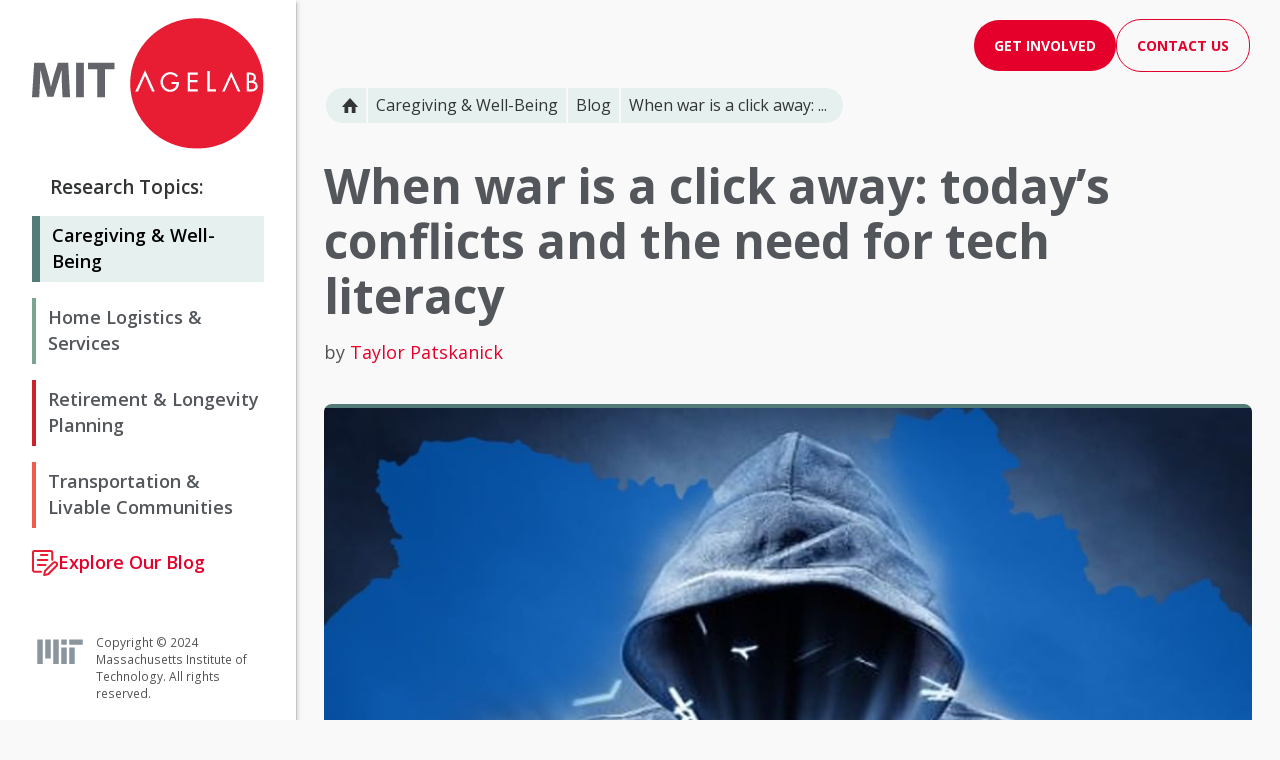

--- FILE ---
content_type: text/html; charset=UTF-8
request_url: https://agelab.mit.edu/caregiving-and-well-being/blog/when-war-is-click-away-todays-conflicts-need-tech-literacy/
body_size: 12502
content:
<!doctype html><html lang="en-US"><head><title>When war is a click away: today’s conflicts and the need for tech literacy | MIT AgeLab</title><meta charset="utf-8"><meta http-equiv="x-ua-compatible" content="ie=edge"><meta name="viewport" content="width=device-width,initial-scale=1"><meta name="description" content="When war is a click away: today’s conflicts and the need for tech literacy"><meta property="og:title" content="When war is a click away: today’s conflicts and the need for tech literacy | MIT AgeLab"><meta property="og:type" content="website"><meta property="og:description" content="When war is a click away: today’s conflicts and the need for tech literacy"><meta name="twitter:image" content="https://agelab.mit.edu/static/uploads/info-war.png?2844"><meta property="og:image" content="https://agelab.mit.edu/static/uploads/info-war.png?2844"><script src="/static/js/accordion.js" defer="defer"></script><script src="/static/js/header-mobile.js" defer="defer"></script><script src="/static/js/main.js" defer="defer"></script><script src="/static/js/newsletter-subscribe.js" defer="defer"></script><script async src="https://platform.twitter.com/widgets.js" charset="utf-8"></script><style>:root{--main-color:#E4002B;--main-color-:#B00021;--main-color--:#FFE4E9;--contrast-color:#FFFFFF;--contrast-color-:#F9F9F9;--contrast-color--:#ADAEAF;--contrast-color---:#D8D8D8;--contrast-color----:#ECECEC;--opposite-color:#535353;--opposite-color-:#53565A;--opposite-color--:#202020;--opposite-color---:#000000;--opposite-color----:#333436;--opposite-color-----:#595959;--thematic-color-caregiving:#537C78;--thematic-color-caregiving-:#E6F0EF;--thematic-color-home:#7BA591;--thematic-color-home-:#E1F1EA;--thematic-color-retirement:#CC222B;--thematic-color-retirement-:#FFEFF0;--thematic-color-transportation:#F15B4C;--thematic-color-transportation-:#FFF0EE;--thematic-color-ai:#FAA41B;--thematic-color-ai-:#FFF1DB;--thematic-color-covid:#FFD45B;--thematic-color-covid-:#FFF6DB;--main-font:'Open Sans',sans-serif;--alt-font:'Open Sans Condensed',sans-serif;--font-weight-light:300;--font-weight-normal:400;--font-weight-heavier:600;--font-weight-bold:700;--font-weight-extra-bold:800;--media-desktop-max:1921px;--media-desktop-:1441px;--media-desktop--:1369px;--media-desktop---:1281px;--media-desktop-min:1025px;--media-mobile-max:901px;--media-mobile-:769px;--media-mobile--:421px;--media-mobile-min:321px;--visual-separator:1px solid var(--contrast-color---);--box-shadow:0.8px 0.8px 0.7px rgba(0, 0, 0, 0.065),1.1px 1.1px 1.5px rgba(0, 0, 0, 0.095),2px 2px 4px rgba(0, 0, 0, 0.16);--box-shadow-hover:4.1px 4.1px 2.7px rgba(0, 0, 0, 0.032),5.4px 5.4px 5.8px rgba(0, 0, 0, 0.048),10px 10px 15px rgba(0, 0, 0, 0.08)}*{margin:0;padding:0;border:0;box-sizing:border-box}html{font-size:16px;font-family:var(--main-font)}:root{--px-to-rem-4:0.25rem;--px-to-rem-6:0.375rem;--px-to-rem-8:0.5rem;--px-to-rem-10:0.625rem;--px-to-rem-12:0.75rem;--px-to-rem-14:0.875rem;--px-to-rem-16:1rem;--px-to-rem-18:1.125rem;--px-to-rem-19:1.187rem;--px-to-rem-20:1.25rem;--px-to-rem-21:1.312rem;--px-to-rem-22:1.375rem;--px-to-rem-24:1.5rem;--px-to-rem-25:1.562rem;--px-to-rem-28:1.75rem;--px-to-rem-30:1.875rem;--px-to-rem-32:2rem;--px-to-rem-34:2.125rem;--px-to-rem-38:2.375rem;--px-to-rem-40:2.5rem;--px-to-rem-48:3rem;--px-to-rem-50:3.125rem;--px-to-rem-56:3.5rem;--px-to-rem-60:3.75rem;--px-to-rem-91:5.687rem}@media (min-width:769px){html{font-size:18px}:root{--px-to-rem-4:0.222rem;--px-to-rem-6:0.333rem;--px-to-rem-8:0.444rem;--px-to-rem-12:0.666rem;--px-to-rem-14:0.777rem;--px-to-rem-16:0.888rem;--px-to-rem-18:1rem;--px-to-rem-19:1.055rem;--px-to-rem-20:1.111rem;--px-to-rem-21:1.166rem;--px-to-rem-22:1.222rem;--px-to-rem-24:1.333rem;--px-to-rem-25:1.388rem;--px-to-rem-28:1.555rem;--px-to-rem-30:1.666rem;--px-to-rem-32:1.777rem;--px-to-rem-34:1.889rem;--px-to-rem-38:2.111rem;--px-to-rem-40:2.222rem;--px-to-rem-48:2.666rem;--px-to-rem-50:2.777rem;--px-to-rem-56:3.111rem;--px-to-rem-60:3.333rem;--px-to-rem-91:5.055rem}}@media (min-width:1025px){html{font-size:18px}:root{--px-to-rem-4:0.222rem;--px-to-rem-6:0.333rem;--px-to-rem-8:0.444rem;--px-to-rem-12:0.666rem;--px-to-rem-14:0.777rem;--px-to-rem-16:0.888rem;--px-to-rem-18:1rem;--px-to-rem-19:1.055rem;--px-to-rem-20:1.111rem;--px-to-rem-21:1.166rem;--px-to-rem-22:1.222rem;--px-to-rem-24:1.333rem;--px-to-rem-25:1.388rem;--px-to-rem-28:1.555rem;--px-to-rem-30:1.666rem;--px-to-rem-32:1.777rem;--px-to-rem-34:1.889rem;--px-to-rem-38:2.111rem;--px-to-rem-40:2.222rem;--px-to-rem-48:2.666rem;--px-to-rem-50:2.777rem;--px-to-rem-56:3.111rem;--px-to-rem-60:3.333rem;--px-to-rem-91:5.055rem}}@media (min-width:1181px){html{font-size:19px}:root{--px-to-rem-4:0.21rem;--px-to-rem-6:0.315rem;--px-to-rem-8:0.421rem;--px-to-rem-12:0.631rem;--px-to-rem-14:0.736rem;--px-to-rem-16:0.842rem;--px-to-rem-18:0.947rem;--px-to-rem-19:1rem;--px-to-rem-20:1.052rem;--px-to-rem-21:1.105rem;--px-to-rem-22:1.157rem;--px-to-rem-24:1.263rem;--px-to-rem-25:1.315rem;--px-to-rem-28:1.473rem;--px-to-rem-30:1.578rem;--px-to-rem-32:1.684rem;--px-to-rem-34:1.789rem;--px-to-rem-38:2rem;--px-to-rem-40:2.105rem;--px-to-rem-48:2.526rem;--px-to-rem-50:2.631rem;--px-to-rem-56:2.947rem;--px-to-rem-60:3.157rem;--px-to-rem-91:4.789rem}}@media (min-width:1281px){html{font-size:20px}:root{--px-to-rem-4:0.2rem;--px-to-rem-6:0.3rem;--px-to-rem-8:0.4rem;--px-to-rem-12:0.6rem;--px-to-rem-14:0.7rem;--px-to-rem-16:0.8rem;--px-to-rem-18:0.9rem;--px-to-rem-19:0.95rem;--px-to-rem-20:1rem;--px-to-rem-21:1.05rem;--px-to-rem-22:1.1rem;--px-to-rem-24:1.2rem;--px-to-rem-25:1.25rem;--px-to-rem-28:1.4rem;--px-to-rem-30:1.5rem;--px-to-rem-32:1.6rem;--px-to-rem-34:1.7rem;--px-to-rem-38:1.9rem;--px-to-rem-40:2rem;--px-to-rem-48:2.4rem;--px-to-rem-50:2.5rem;--px-to-rem-56:2.8rem;--px-to-rem-60:3rem;--px-to-rem-91:4.55rem}}@media (min-width:1601px){html{font-size:22px}:root{--px-to-rem-4:0.182rem;--px-to-rem-6:0.272rem;--px-to-rem-8:0.363rem;--px-to-rem-12:0.545rem;--px-to-rem-14:0.636rem;--px-to-rem-16:0.727rem;--px-to-rem-18:0.818rem;--px-to-rem-19:0.863rem;--px-to-rem-20:0.909rem;--px-to-rem-21:0.954rem;--px-to-rem-22:1rem;--px-to-rem-24:1.09rem;--px-to-rem-25:1.136rem;--px-to-rem-28:1.272rem;--px-to-rem-30:1.363rem;--px-to-rem-32:1.454rem;--px-to-rem-34:1.545rem;--px-to-rem-38:1.727rem;--px-to-rem-40:1.818rem;--px-to-rem-48:2.181rem;--px-to-rem-50:2.272rem;--px-to-rem-56:2.545rem;--px-to-rem-60:2.727rem;--px-to-rem-91:4.136rem}}@media (min-width:1921px){html{font-size:24px}:root{--px-to-rem-4:0.167rem;--px-to-rem-6:0.25rem;--px-to-rem-8:0.333rem;--px-to-rem-12:0.5rem;--px-to-rem-14:0.583rem;--px-to-rem-16:0.666rem;--px-to-rem-18:0.75rem;--px-to-rem-19:0.791rem;--px-to-rem-20:0.833rem;--px-to-rem-21:0.875rem;--px-to-rem-22:0.916rem;--px-to-rem-24:1rem;--px-to-rem-25:1.041rem;--px-to-rem-28:1.166rem;--px-to-rem-30:1.25rem;--px-to-rem-32:1.333rem;--px-to-rem-34:1.417rem;--px-to-rem-38:1.583rem;--px-to-rem-40:1.666rem;--px-to-rem-48:2rem;--px-to-rem-50:2.083rem;--px-to-rem-56:2.333rem;--px-to-rem-60:2.5rem;--px-to-rem-91:3.791rem}}@media (min-width:2001px){html{font-size:28px;font-size:clamp(24px, 3.25vh, 28px)}:root{--px-to-rem-4:0.2rem;--px-to-rem-6:0.3rem;--px-to-rem-8:0.4rem;--px-to-rem-12:0.6rem;--px-to-rem-14:0.7rem;--px-to-rem-16:0.8rem;--px-to-rem-18:0.9rem;--px-to-rem-19:0.95rem;--px-to-rem-20:1rem;--px-to-rem-21:1.05rem;--px-to-rem-22:1.1rem;--px-to-rem-24:1.2rem;--px-to-rem-25:1.25rem;--px-to-rem-28:1.4rem;--px-to-rem-30:1.5rem;--px-to-rem-32:1.6rem;--px-to-rem-34:1.7rem;--px-to-rem-38:1.9rem;--px-to-rem-40:2rem;--px-to-rem-48:2.4rem;--px-to-rem-50:2.5rem;--px-to-rem-56:2.8rem;--px-to-rem-60:3rem;--px-to-rem-91:4.55rem}}body{background-color:var(--contrast-color-);max-width:unset;display:flex}body>div{max-width:90ch;display:flex;flex-direction:column}body>div>#header-desktop{order:1}body>div>#breadcrumbs{order:2}body>div>main{order:3}body>div>footer{order:4}body>div>main{padding:var(--px-to-rem-19) var(--px-to-rem-28)}@media (max-width:901px){body{flex-direction:column}body>div{max-width:100vw;padding-top:60px}body>div>main{max-width:100%;padding:var(--px-to-rem-16)}}@media (prefers-reduced-motion:no-preference){body{animation:appear-on-load .5s ease-in-out;animation-iteration-count:1}}@keyframes appear-on-load{0%{opacity:0}100%{opacity:1}}body>div>main h1{font-size:var(--px-to-rem-48);line-height:var(--px-to-rem-56);font-weight:var(--font-weight-bold);color:var(--opposite-color-);max-width:85%}body>div>main p.section-sub-headline,body>div>main>p{font-size:var(--px-to-rem-18);line-height:var(--px-to-rem-28);font-weight:var(--font-weight-normal);color:var(--opposite-color);margin:var(--px-to-rem-32) 0}body>div>main section>h2{font-size:var(--px-to-rem-32);line-height:var(--px-to-rem-40);font-weight:var(--font-weight-normal);color:var(--opposite-color-);margin:var(--px-to-rem-32) 0}body>div>main hr{border-bottom:var(--visual-separator)}:focus{outline:2px solid #7070FF;outline-offset:2px}@media (min-width:901px){body>div{min-width:890px}}@media (min-width:422px) and (max-width:901px){body>div>main p{max-width:75ch}}@media (max-width:901px){body>div>main h1{font-size:var(--px-to-rem-34);line-height:var(--px-to-rem-50);max-width:unset}body>div>main section>h2{font-size:var(--px-to-rem-24);line-height:var(--px-to-rem-32)}}@media (min-width:1921px){body>div{max-width:75ch}body>div>main p.section-sub-headline,body>div>main>p{font-size:var(--px-to-rem-22);line-height:var(--px-to-rem-32)}}nav#breadcrumbs{border-radius:var(--px-to-rem-34);margin-left:var(--px-to-rem-30);margin-top:var(--px-to-rem-16);grid-area:breadcrumbs}nav#breadcrumbs ol{display:flex;list-style:none}nav#breadcrumbs ol li{margin-right:.1rem;padding:var(--px-to-rem-4) var(--px-to-rem-8);display:flex;align-items:center}nav#breadcrumbs ol li a,nav#breadcrumbs ol li span{text-decoration:none;font-size:var(--px-to-rem-16);color:var(--opposite-color----);border-bottom:1px solid transparent;transition:all ease-in-out .25s;transition-property:border-bottom-color color}nav#breadcrumbs ol li a:hover{color:var(--opposite-color---);border-bottom-color:var(--opposite-color---)}nav#breadcrumbs ol li:first-of-type{padding-left:var(--px-to-rem-16);border-top-left-radius:var(--px-to-rem-25);border-bottom-left-radius:var(--px-to-rem-25)}nav#breadcrumbs ol li:first-of-type a{margin-top:var(--px-to-rem-4)}nav#breadcrumbs ol li:last-of-type{padding-right:var(--px-to-rem-16);border-top-right-radius:var(--px-to-rem-25);border-bottom-right-radius:var(--px-to-rem-25)}nav#breadcrumbs ol li:last-of-type a{color:var(--opposite-color---)}nav#breadcrumbs ol li:first-of-type img{width:var(--px-to-rem-16)}nav#breadcrumbs[data-thematic=""] li{background-color:var(--main-color--)}nav#breadcrumbs[data-thematic=caregiving-and-well-being] li{background-color:var(--thematic-color-caregiving-)}nav#breadcrumbs[data-thematic=home-logistics-and-services] li{background-color:var(--thematic-color-home-)}nav#breadcrumbs[data-thematic=retirement-and-longevity-planning] li{background-color:var(--thematic-color-retirement-)}nav#breadcrumbs[data-thematic=transportation-and-livable-communities] li{background-color:var(--thematic-color-transportation-)}@media (max-width:901px){nav#breadcrumbs{padding-top:var(--px-to-rem-20);margin-left:var(--px-to-rem-16)}nav#breadcrumbs>a{color:var(--opposite-color-);font-weight:var(--font-weight-bold);display:flex;align-items:center}nav#breadcrumbs>a>img{margin-right:var(--px-to-rem-8)}}footer{background-color:var(--opposite-color----);border-top:var(--px-to-rem-4) solid var(--main-color);color:var(--contrast-color);display:grid;gap:var(--px-to-rem-32);grid-area:footer;grid-template-columns:2.25fr 1fr 1fr;margin-top:var(--px-to-rem-56);padding:var(--px-to-rem-32)}footer form>div:first-of-type{display:flex;gap:var(--px-to-rem-16);justify-content:space-between}footer form button,footer form>div:first-of-type>div{width:50%}footer form>div.styled-input-wrapper{margin-top:var(--px-to-rem-16)}footer form>div#button-message-container{align-items:baseline;display:flex;gap:var(--px-to-rem-16);margin-top:var(--px-to-rem-16)}footer form button{margin-top:var(--px-to-rem-24)}footer form div p.form-message{font-size:var(--px-to-rem-18);min-height:var(--px-to-rem-20);opacity:0;transition:visibility 0s,opacity .25s ease-in-out;visibility:hidden}footer form div p.form-message.visible{opacity:1;visibility:visible}footer>div:first-of-type>h2{font-size:var(--px-to-rem-32);font-weight:var(--font-weight-normal);margin-bottom:var(--px-to-rem-18)}footer>div:nth-of-type(2)>h2{font-size:var(--px-to-rem-18);font-weight:var(--font-weight-bold);margin-bottom:var(--px-to-rem-12);padding-top:var(--px-to-rem-12)}footer>nav>ul{list-style:none}footer>nav>ul>li{margin-bottom:1rem}footer>nav>ul>li>a{text-decoration:none;color:var(--contrast-color);font-size:var(--px-to-rem-18);font-weight:var(--font-weight-bold);transition:none;position:relative}footer>nav>ul>li>a::after{content:"";width:0;height:2px;background-color:var(--contrast-color);position:absolute;bottom:0;left:0}footer>nav>ul>li>a:hover::after{width:100%}footer>nav>ul>li:first-of-type{margin-bottom:var(--px-to-rem-8);margin-top:var(--px-to-rem-12)}footer>nav>ul>li:nth-of-type(2)>a,footer>nav>ul>li:nth-of-type(3)>a{font-weight:var(--font-weight-normal);font-size:var(--px-to-rem-16)}footer>div:nth-of-type(2)>address{font-size:var(--px-to-rem-16);line-height:var(--px-to-rem-24);font-style:normal;margin-bottom:var(--px-to-rem-24)}footer>div:nth-of-type(2)>address>a{text-decoration:none;color:var(--contrast-color);transition:none}footer>div:nth-of-type(2)>address>a:hover{border-bottom:2px solid var(--contrast-color)}footer>div:nth-of-type(2)>a{width:100%;margin-bottom:var(--px-to-rem-24)}footer>div:nth-of-type(2) a.accessibility-link{color:var(--contrast-color);font-size:var(--px-to-rem-19);line-height:var(--px-to-rem-32);margin:var(--px-to-rem-24) 0}footer>div:nth-of-type(2)>nav>ul{list-style:none;display:flex;flex-direction:row;justify-content:space-between;margin-top:var(--px-to-rem-32)}footer>div:nth-of-type(2)>nav a>img{width:var(--px-to-rem-20);height:var(--px-to-rem-20)}@media (prefers-reduced-motion:no-preference){footer>div:nth-of-type(2)>nav a:hover>img{animation:wiggle .5s ease-in-out infinite}}@keyframes wiggle{0%{transform:rotate(0)}25%{transform:rotate(10deg)}75%{transform:rotate(-10deg)}100%{transform:rotate(0)}}@media (max-width:901px){footer{display:flex;flex-direction:column;margin-bottom:var(--px-to-rem-60)}footer form>div:first-of-type{flex-direction:column}footer form div button.newsletter-submit,footer form>div:first-of-type>div{width:100%}footer form div#button-message-container{flex-direction:column;margin-top:var(--px-to-rem-32)}footer form div p.form-message{margin-top:var(--px-to-rem-16)}footer>div:first-of-type>h2{font-size:var(--px-to-rem-32);margin-bottom:var(--px-to-rem-19)}footer>div:nth-of-type(2)>h2{font-size:var(--px-to-rem-32);font-weight:var(--font-weight-normal);margin-bottom:var(--px-to-rem-19);padding-top:unset}footer>div:nth-of-type(2)>nav{margin-top:var(--px-to-rem-48)}footer>div:nth-of-type(2)>address{font-size:var(--px-to-rem-19);line-height:var(--px-to-rem-32)}footer>div:last-of-type{display:flex;flex-direction:row;justify-content:space-between;margin:var(--px-to-rem-10) 0}footer img.mit-logo{width:5rem;height:auto}footer>div:last-of-type>p{font-size:var(--px-to-rem-14);line-height:var(--px-to-rem-24);font-weight:var(--font-weight-normal);margin-left:var(--px-to-rem-8)}}@media (prefers-reduced-motion:no-preference){footer>nav>ul>li>a::after{transition:width .1s}footer>div:nth-of-type(2)>address>a::after{transition:border-bottom .1s}}header#header-desktop{margin-top:var(--px-to-rem-19);grid-area:header-desktop;display:flex;font-size:var(--px-to-rem-16);font-weight:var(--font-weight-bold);justify-content:flex-end;margin-right:var(--px-to-rem-8);padding-left:var(--px-to-rem-28)}header#header-desktop h1{align-self:flex-end;color:var(--opposite-color-);flex:1 1 0;font-size:var(--px-to-rem-32);font-weight:var(--font-weight-normal);line-height:var(--px-to-rem-40);padding-left:var(--px-to-rem-28);vertical-align:text-bottom}header#header-desktop nav ul{display:flex;align-items:center;list-style:none;padding-right:var(--px-to-rem-22);gap:var(--px-to-rem-10)}header#header-desktop nav ul li a:not([class*=button-]){color:var(--opposite-color-);margin-right:var(--px-to-rem-14);padding:var(--px-to-rem-8) var(--px-to-rem-4);text-decoration:none;transition:all ease-in-out .25s;transition-property:color,background-color}header#header-desktop nav ul li a[class*=button-].active{color:var(--main-color);background-color:var(--contrast-color);border:1px solid var(--main-color)}header#header-desktop nav ul li a.active{color:var(--opposite-color---)}header#header-desktop nav[data-thematic=""] ul li a.active:not([class*=button-]){border-top:var(--px-to-rem-4) solid var(--main-color)}header#header-desktop nav[data-thematic=""] ul li a:hover:not([class*=button-]){background-color:var(--main-color--);color:var(--opposite-color---)}header#header-desktop nav[data-thematic=caregiving-and-well-being] ul li a.active:not([class*=button-]){border-top:var(--px-to-rem-4) solid var(--thematic-color-caregiving)}header#header-desktop nav[data-thematic=caregiving-and-well-being] ul li a:hover:not([class*=button-]){background-color:var(--thematic-color-caregiving-);color:var(--opposite-color---)}header#header-desktop nav[data-thematic=home-logistics-and-services] ul li a.active:not([class*=button-]){border-top:var(--px-to-rem-4) solid var(--thematic-color-home)}header#header-desktop nav[data-thematic=home-logistics-and-services] ul li a:hover:not([class*=button-]){background-color:var(--thematic-color-home-);color:var(--opposite-color---)}header#header-desktop nav[data-thematic=retirement-and-longevity-planning] ul li a.active:not([class*=button-]){border-top:var(--px-to-rem-4) solid var(--thematic-color-retirement)}header#header-desktop nav[data-thematic=retirement-and-longevity-planning] ul li a:hover:not([class*=button-]){background-color:var(--thematic-color-retirement-);color:var(--opposite-color---)}header#header-desktop nav[data-thematic=transportation-and-livable-communities] ul li a.active:not([class*=button-]){border-top:var(--px-to-rem-4) solid var(--thematic-color-transportation)}header#header-desktop nav[data-thematic=transportation-and-livable-communities] ul li a:hover:not([class*=button-]){background-color:var(--thematic-color-transportation-);color:var(--opposite-color---)}@media (min-width:1921px){header#header-desktop{justify-content:unset;margin-right:unset;margin-left:auto}}body.header-mobile-expanded{overflow-y:hidden}header#header-mobile{flex-wrap:wrap;max-width:100vw;width:100%;grid-area:header-mobile;background-color:var(--contrast-color);height:64px;position:fixed;z-index:4}header#header-mobile.nav-expanded{top:0;left:0;height:100%;overflow-y:auto}header#header-mobile :not(a.button-main){background-color:var(--contrast-color)}@media (prefers-reduced-motion:no-preference){header#header-mobile{transition:top .25s ease-in-out}header#header-mobile button img{transition:transform ease-in-out .25s}header#header-mobile nav ul#main-nav-list>li div button img{width:100%;transition:transform ease-in-out .25s}}header#header-mobile>nav:first-of-type{display:flex;align-items:center;width:100%;padding:var(--px-to-rem-19) var(--px-to-rem-14);border-bottom:1px solid var(--contrast-color---)}header#header-mobile button{background-color:var(--contrast-color);height:var(--px-to-rem-24)}header#header-mobile button img{height:100%;transform:rotate(-90deg)}header#header-mobile.nav-expanded button img{transform:unset}header#header-mobile>nav:first-of-type>a:first-of-type{margin:0 auto;height:var(--px-to-rem-24)}header#header-mobile>nav:first-of-type>a:first-of-type img{height:100%}header#header-mobile>nav:first-of-type>a:last-of-type{height:var(--px-to-rem-24)}header#header-mobile>nav:first-of-type>a:last-of-type>img{height:100%}header#header-mobile nav:last-of-type{display:none;opacity:0;visibility:hidden;-webkit-transition:opacity .6s,visibility .6s;transition:opacity .6s,visibility .6s}header#header-mobile.nav-expanded nav:last-of-type{display:block;visibility:visible;opacity:1;animation:fade .5s}@keyframes fade{0%{opacity:0}100%{opacity:1}}header#header-mobile nav ul li{list-style:none}header#header-mobile nav ul#main-nav-list>li{margin:0 auto;list-style-type:none;border-bottom:1px solid var(--contrast-color---)}header#header-mobile nav ul#main-nav-list>li#mobile-nav-cta{background-color:var(--contrast-color-);display:flex;flex-direction:column;justify-content:space-around;gap:var(--px-to-rem-19);padding:var(--px-to-rem-19) 0}a.wide-mode{display:block;width:90%;margin:0 auto}header#header-mobile nav ul#main-nav-list>li.expanded{padding-bottom:0;border-bottom:0}header#header-mobile nav ul#main-nav-list>li h2{background-color:var(--contrast-color);padding:var(--px-to-rem-8) var(--px-to-rem-16)}header#header-mobile nav ul#main-nav-list>li h2 button{display:flex;align-items:center;justify-content:space-between;padding:var(--px-to-rem-32) 0 var(--px-to-rem-32) var(--px-to-rem-16);width:100%;text-align:left;white-space:normal}header#header-mobile nav ul#main-nav-list>li>h2>button>span{font-family:var(--main-font);font-size:var(--px-to-rem-18);color:var(--opposite-color-);font-weight:var(--font-weight-heavier);line-height:var(--px-to-rem-28);pointer-events:none}header#header-mobile nav ul#main-nav-list>li h2 button img{height:var(--px-to-rem-16);pointer-events:none}header#header-mobile nav ul#main-nav-list>li.expanded h2 button img{transform:rotate(180deg)}header#header-mobile nav ul#main-nav-list>li.active,header#header-mobile nav ul#main-nav-list>li.active h2 button{background-color:var(--contrast-color-)}header#header-mobile nav ul#main-nav-list>li[data-thematic=menu-caregiving-and-well-being] h2 button{border-left:var(--px-to-rem-4) solid var(--thematic-color-caregiving)}header#header-mobile nav ul#main-nav-list>li[data-thematic=menu-home-logistics-and-services] h2 button{border-left:var(--px-to-rem-4) solid var(--thematic-color-home)}header#header-mobile nav ul#main-nav-list>li[data-thematic=menu-retirement-and-longevity-planning] h2 button{border-left:var(--px-to-rem-4) solid var(--thematic-color-retirement)}header#header-mobile nav ul#main-nav-list>li[data-thematic=menu-transportation-and-livable-communities] h2 button{border-left:var(--px-to-rem-4) solid var(--thematic-color-transportation)}header#header-mobile nav ul#main-nav-list>li ul{width:100%;padding:var(--px-to-rem-8) 0;margin-top:var(--px-to-rem-8);background-color:var(--contrast-color----);border-top:1px solid var(--contrast-color---);border-bottom:1px solid var(--contrast-color---);display:none}header#header-mobile nav ul#main-nav-list>li ul.expanded{display:block}header#header-mobile nav ul#main-nav-list>li ul li{padding-left:var(--px-to-rem-38);margin-bottom:var(--px-to-rem-14);background-color:inherit}header#header-mobile nav ul#main-nav-list>li ul li:last-of-type{margin-bottom:0}header#header-mobile nav ul#main-nav-list>li ul li a{font-size:var(--px-to-rem-18);color:var(--opposite-color----);text-decoration:none;font-weight:var(--font-weight-bold);background-color:inherit}header#header-mobile nav ul#main-nav-list>li ul li a.active{display:block;width:85%;background-color:var(--main-color);color:var(--contrast-color);padding:var(--px-to-rem-8) var(--px-to-rem-4) var(--px-to-rem-8) var(--px-to-rem-8);margin-left:calc(var(--px-to-rem-8) * -1);border-radius:var(--px-to-rem-4)}header#header-mobile nav ul#main-nav-list>li:not([data-thematic]):not([id=mobile-nav-cta]){padding:var(--px-to-rem-19) calc(var(--px-to-rem-32) + var(--px-to-rem-4))}header#header-mobile nav ul#main-nav-list>li:not([data-thematic]):not([id=mobile-nav-cta])>a{text-decoration:none;font-family:var(--main-font);font-size:var(--px-to-rem-18);color:var(--opposite-color-);font-weight:var(--font-weight-heavier);line-height:var(--px-to-rem-28)}header#header-mobile nav ul#main-nav-list>li[data-thematic=about-us] div{border-left:var(--px-to-rem-4) solid transparent}a#skip-link{font-size:var(--px-to-rem-19);padding:var(--px-to-rem-4);text-decoration:underline;color:var(--contrast-color);background-color:var(--main-color);position:absolute;top:calc(var(--px-to-rem-38) * -1);left:0;z-index:9999}@media (prefers-reduced-motion:no-preference){a#skip-link{transition:top .5s ease-in-out}}a#skip-link:focus{top:0}nav#bottom-nav-list ul{list-style:none;display:flex;justify-content:space-between;position:fixed;padding:var(--px-to-rem-28) var(--px-to-rem-8);width:100%;max-width:100vw;bottom:0;left:0;background-color:var(--contrast-color);z-index:100;box-shadow:var(--box-shadow);border-top:2px solid var(--main-color)}@media (prefers-reduced-motion:no-preference){nav#bottom-nav-list ul{transition:bottom .25s}}header#header-mobile.nav-expanded+nav#bottom-nav-list ul{bottom:calc(var(--px-to-rem-91) * -1)}nav#bottom-nav-list ul li a{color:var(--main-color);text-decoration:none;text-transform:uppercase;padding:var(--px-to-rem-8) var(--px-to-rem-4);font-size:var(--px-to-rem-14);font-weight:var(--font-weight-bold)}nav#bottom-nav-list ul li a.active{text-decoration:underline}@media (max-width:350px){nav#bottom-nav-list ul li a{font-size:var(--px-to-rem-12)}}aside#sidebar{background-color:var(--contrast-color);grid-area:sidebar}aside#sidebar>div{display:flex;flex-direction:column;height:100vh;width:15.6rem;max-width:312px;margin-left:auto;padding:0 var(--px-to-rem-32);position:sticky;top:0;left:0;overflow:auto;box-shadow:.8px .8px .7px rgba(0,0,0,.065),1.1px 1.1px 1.5px rgba(0,0,0,.095),2px 2px 4px rgba(0,0,0,.16)}aside#sidebar a>img{width:100%;padding-top:var(--px-to-rem-18)}aside#sidebar h2{font-size:var(--px-to-rem-19);font-weight:var(--font-weight-heavier);margin:var(--px-to-rem-19) var(--px-to-rem-24) var(--px-to-rem-8) var(--px-to-rem-18);color:var(--opposite-color----)}aside#sidebar nav ul{display:flex;flex-direction:column;justify-content:center}aside#sidebar nav ul li{list-style-type:none;margin:var(--px-to-rem-8) 0;padding:var(--px-to-rem-6) 0 var(--px-to-rem-8) var(--px-to-rem-12)}aside#sidebar nav ul li:last-of-type{margin-bottom:var(--px-to-rem-16)}aside#sidebar nav ul li:hover a{color:var(--main-color)}aside#sidebar nav ul li a{font-size:var(--px-to-rem-18);color:var(--opposite-color-);text-decoration:none;font-weight:var(--font-weight-heavier);line-height:var(--px-to-rem-24)}aside#sidebar nav ul li#explore-blog-link{display:flex;justify-content:flex-start;align-items:center;gap:var(--px-to-rem-8);padding-left:0}aside#sidebar nav ul li#explore-blog-link a{color:var(--main-color)}aside#sidebar nav ul li[data-thematic=caregiving-and-well-being]{border-left:var(--px-to-rem-4) solid var(--thematic-color-caregiving)}aside#sidebar nav[data-thematic=caregiving-and-well-being] ul li[data-thematic=caregiving-and-well-being]{border-left:var(--px-to-rem-8) solid var(--thematic-color-caregiving);background-color:var(--thematic-color-caregiving-);text-decoration:none}aside#sidebar nav[data-thematic=caregiving-and-well-being] ul li[data-thematic=caregiving-and-well-being] a{color:var(--opposite-color---)}aside#sidebar nav ul li[data-thematic=home-logistics-and-services]{border-left:var(--px-to-rem-4) solid var(--thematic-color-home)}aside#sidebar nav[data-thematic=home-logistics-and-services] ul li[data-thematic=home-logistics-and-services]{border-left:var(--px-to-rem-8) solid var(--thematic-color-home);background-color:var(--thematic-color-home-);text-decoration:none}aside#sidebar nav[data-thematic=home-logistics-and-services] ul li[data-thematic=home-logistics-and-services] a{color:var(--opposite-color---)}aside#sidebar nav ul li[data-thematic=retirement-and-longevity-planning]{border-left:var(--px-to-rem-4) solid var(--thematic-color-retirement)}aside#sidebar nav[data-thematic=retirement-and-longevity-planning] ul li[data-thematic=retirement-and-longevity-planning]{border-left:var(--px-to-rem-8) solid var(--thematic-color-retirement);background-color:var(--thematic-color-retirement-);text-decoration:none}aside#sidebar nav[data-thematic=retirement-and-longevity-planning] ul li[data-thematic=retirement-and-longevity-planning] a{color:var(--opposite-color---)}aside#sidebar nav ul li[data-thematic=transportation-and-livable-communities]{border-left:var(--px-to-rem-4) solid var(--thematic-color-transportation)}aside#sidebar nav[data-thematic=transportation-and-livable-communities] ul li[data-thematic=transportation-and-livable-communities]{border-left:var(--px-to-rem-8) solid var(--thematic-color-transportation);background-color:var(--thematic-color-transportation-);text-decoration:none}aside#sidebar nav[data-thematic=transportation-and-livable-communities] ul li[data-thematic=transportation-and-livable-communities] a{color:var(--opposite-color---)}aside#sidebar nav ul li:hover{background-color:var(--contrast-color-);text-decoration:underline}aside#sidebar nav ul li a:hover{color:var(--main-color)}aside#sidebar nav ul li a.active{color:var(--opposite-color---)}aside#sidebar div>div:last-of-type{display:flex;flex-direction:row;margin-top:auto;padding-bottom:var(--px-to-rem-18)}aside#sidebar div>div:last-of-type a{width:var(--px-to-rem-56);height:var(--px-to-rem-38)}aside#sidebar div>div:last-of-type img{width:var(--px-to-rem-56);padding-top:unset}aside#sidebar div>p{font-size:var(--px-to-rem-12);margin-left:var(--px-to-rem-8);color:var(--opposite-color)}@media (min-width:1921px){aside#sidebar{min-width:500px;width:20%}aside#sidebar>div{max-width:15.6rem}}@media (min-width:2000px){aside#sidebar{width:25%}aside#sidebar>div>div>a{display:block;margin:0 auto;width:75%}}div.styled-dropdown-wrapper{display:flex;flex-direction:column}div.styled-dropdown-wrapper label{color:var(--opposite-color);font-size:var(--px-to-rem-19);margin-bottom:var(--px-to-rem-4)}div.styled-dropdown-wrapper label span{font-style:italic;font-size:var(--px-to-rem-16)}div.styled-dropdown-wrapper .select-wrapper{align-items:center;position:relative;min-width:15ch;border:1px solid var(--contrast-color---);border-radius:var(--px-to-rem-4);padding:var(--px-to-rem-10) var(--px-to-rem-16);font-size:var(--px-to-rem-19);cursor:pointer;background-color:var(--contrast-color)}div.styled-dropdown-wrapper select{appearance:none;-webkit-appearance:none;outline:0;background-color:transparent;color:var(--opposite-color);border:none;width:100%;height:100%;margin:0;font-family:inherit;font-size:inherit;cursor:inherit;line-height:inherit}div.styled-dropdown-wrapper .select-wrapper:after{position:absolute;right:var(--px-to-rem-8);top:var(--px-to-rem-19);content:"";width:var(--px-to-rem-14);height:var(--px-to-rem-8);background-color:var(--contrast-color--);pointer-events:none;clip-path:polygon(100% 0%,0 0%,50% 100%)}select:focus+.focus{position:absolute;top:-1px;left:-1px;right:-1px;bottom:-1px;border:2px solid Highlight;border-radius:inherit}@media (max-width:901px){div.styled-dropdown-wrapper label{font-size:var(--px-to-rem-16);margin-bottom:var(--px-to-rem-4)}div.styled-dropdown-wrapper .select-wrapper{border-radius:var(--px-to-rem-4);font-size:var(--px-to-rem-16)}div.styled-dropdown-wrapper .select-wrapper:after{right:var(--px-to-rem-8);top:var(--px-to-rem-16);width:var(--px-to-rem-12);height:var(--px-to-rem-6)}div.styled-dropdown-wrapper label span{font-size:var(--px-to-rem-14)}}input.styled-input{display:block;width:100%;border-radius:var(--px-to-rem-4);padding:var(--px-to-rem-8);margin-top:var(--px-to-rem-4);color:var(--opposite-color);font-family:var(--main-font);font-size:var(--px-to-rem-19)}input.styled-input label span{font-style:italic;font-size:var(--px-to-rem-16)}input.styled-input:not(.dark){border:1px solid var(--contrast-color---);background-color:var(--contrast-color);color:var(--opposite-color)}input.styled-input.dark{border:1px solid var(--contrast-color);background-color:var(--opposite-color-);color:var(--contrast-color)}label.styled-input{font-size:var(--px-to-rem-19);font-weight:var(--font-weight-normal);color:var(--opposite-color)}label.styled-input.dark{color:var(--contrast-color)}@media (max-width:901px){input.styled-input{margin-top:var(--px-to-rem-8);font-size:var(--px-to-rem-16)}label.styled-input{font-size:var(--px-to-rem-16)}input.styled-input label span{font-size:var(--px-to-rem-14)}}a.styled-link,p.styled-link{font-family:var(--main-font);font-weight:700;font-size:var(--px-to-rem-14);color:var(--main-color);text-decoration:none;text-transform:uppercase;transition:color .1s}a.styled-link.contrast-mode,p.styled-link.contrast-mode{color:var(--contrast-color)}a.styled-link img,p.styled-link img{height:var(--px-to-rem-8);transition:filter .1s}a.styled-link img.play-icon,p.styled-link img.play-icon{margin-right:.25rem;height:var(--px-to-rem-12)}a.styled-link:not(.contrast-mode):hover,p.styled-link:not(.contrast-mode):hover{color:var(--main-color-)}a.styled-link:not(.contrast-mode):hover img,p.styled-link:not(.contrast-mode):hover img{filter:brightness(.6)}a.styled-link.contrast-mode:hover,p.styled-link.contrast-mode:hover{color:var(--contrast-color----)}a.styled-link.contrast-mode:hover img,p.styled-link.contrast-mode:hover img{filter:brightness(.9)}@media (prefers-reduced-motion:no-preference){a.styled-link img,p.styled-link img{transition:transform .2s}a.styled-link:hover img[src*=icon-arrow],p.styled-link:hover img[src*=icon-arrow]{transform:translateX(30%)}a.styled-link:hover img[src="icon-arrow-back.svg"],p.styled-link:hover img[src="icon-arrow-back.svg"]{transform:translateX(-30%)}a.styled-link:hover img.play-icon,p.styled-link:hover img.play-icon{transform:rotate(360deg)}.card:hover a.styled-link img[src*=icon-arrow],.card:hover p.styled-link img[src*=icon-arrow]{transform:translateX(30%)}.card:hover a.styled-link img[src="icon-arrow-back.svg"],.card:hover p.styled-link img[src="icon-arrow-back.svg"]{transform:translateX(-30%)}.card:hover a.styled-link img.play-icon,.card:hover p.styled-link img.play-icon{transform:rotate(360deg)}}div.search-label-and-input-wrapper{display:flex;flex-direction:column;position:relative;flex:1}div.search-label-and-input-wrapper label{color:var(--opposite-color);margin-bottom:var(--px-to-rem-4)}div.search-label-and-input-wrapper input{border:1px solid var(--contrast-color---);padding:var(--px-to-rem-14) var(--px-to-rem-28) var(--px-to-rem-14) var(--px-to-rem-16);border-radius:var(--px-to-rem-4);font-family:var(--main-font);color:var(--opposite-color);background:url('/static/images/search.svg') no-repeat 98.5% center,#fff;font-size:var(--px-to-rem-16)}div.search-label-and-input-wrapper input[type=search]::-webkit-search-decoration{display:none}div.search-label-and-input-wrapper input::placeholder{bottom:22%;font-family:var(--main-font);color:var(--opposite-color);font-size:var(--px-to-rem-19);line-height:var(--px-to-rem-28)}div.search-label-and-input-wrapper.full-width{width:100%}@media (max-width:901px){div.search-label-and-input-wrapper input::placeholder{font-size:var(--px-to-rem-16)}div.search-label-and-input-wrapper input{padding:var(--px-to-rem-10) var(--px-to-rem-28) var(--px-to-rem-10) var(--px-to-rem-16)}}</style><style>a[class*=button-],button[class*=button-]{border-radius:var(--px-to-rem-25);padding:var(--px-to-rem-16) var(--px-to-rem-20);font-size:var(--px-to-rem-14);font-weight:var(--font-weight-bold);text-decoration:none;text-transform:uppercase;text-align:center;white-space:nowrap;cursor:pointer;transition:background-color .2s;transition-timing-function:ease-in-out}a[class*=button-]{display:inline-block}a.button-main,button.button-main{background-color:var(--main-color);color:var(--contrast-color);border:none}a.button-main-hollow,button.button-main-hollow{background-color:transparent;color:var(--main-color);border:1px solid var(--main-color)}a.button-contrast,button.button-contrast{background-color:var(--contrast-color);color:var(--opposite-color-);border:none}a.button-contrast-hollow,button.button-contrast-hollow{background-color:transparent;color:var(--opposite-color-);border:1px solid var(--opposite-color-)}a.button-opposite,button.button-opposite{background-color:var(--opposite-color----);color:var(--contrast-color);border:1px solid var(--contrast-color)}a[class*=button-]:disabled,button[class*=button-]:disabled{pointer-events:none;opacity:.5}a.button-main:hover,button.button-main:hover{background-color:var(--main-color-)}a.button-main-hollow:hover,button.button-main-hollow:hover{background-color:var(--contrast-color)}a.button-contrast:hover,button.button-contrast:hover{background-color:var(--contrast-color-)}a.button-contrast-hollow:hover,button.button-contrast-hollow:hover{background-color:var(--contrast-color)}a.button-opposite:hover,button.button-opposite:hover{background-color:var(--opposite-color---)}@media (prefers-reduced-motion:no-preference){a[class*=button-],button[class*=button-]{transition:background-color .2s,transform .2s}a[class*=button-]:hover,button[class*=button-]:hover{transform:scale(.98)}}.card{background-color:var(--contrast-color);border-radius:var(--px-to-rem-8);overflow:hidden}.card:hover{text-decoration:none}.card a:not(.button-main),.card a:not(.styled-link){text-decoration:none;color:var(--opposite-color-)}.card:hover>a:not(.styled-link) h2,.card:hover>a:not(.styled-link) p{color:var(--main-color);text-decoration:underline}.card{transition:box-shadow .5s;box-shadow:var(--box-shadow)}.card:hover{box-shadow:var(--box-shadow-hover)}.card.no-hover:hover{box-shadow:var(--box-shadow)}@media (min-width:902px){.card.full-width-desktop{width:100%}.card.half-width-desktop{width:calc(100% / 2)}.card.third-width-desktop{width:calc(100% / 3)}.card.two-thirds-width-desktop{max-width:calc(66.6% - var(--px-to-rem-32))}.card.fourth-width-desktop{width:calc(100% / 4)}}.card.horizontal-flow{display:flex;flex-direction:row}.card.vertical-flow{display:flex;flex-direction:column}.card.short .card-image{height:7.5rem;width:100%;object-fit:cover}.card.medium .card-image{height:9rem;width:100%;object-fit:cover}.card.medium.person .card-image{height:10.5rem;width:100%;object-fit:cover}.card.tall .card-image{height:11rem;width:100%;object-fit:cover}.card.large-overview .card-image{height:14rem;width:100%;object-fit:cover}.card.large .card-image{height:60%;width:100%;object-fit:cover}.card.extra-large .card-image{height:100%;width:75%;object-fit:cover}.card.banner .card-image{height:24rem;width:66%;object-fit:cover}.card.book .card-image{display:block;height:10.25rem;margin:0 auto var(--px-to-rem-16) auto}@media (max-width:1281px){.card.banner .card-image{width:100%;height:20rem}}@media (max-width:901px){.card{width:100%}.card .card-image{height:10.5rem}.card.extra-large .card-image{height:50%;width:100%;object-fit:cover}.card.large .card-image{height:15rem}.card.medium .card-image{height:10.5rem}.card.short .card-image{height:11.5rem;width:100%;object-fit:cover}.card.tall .card-image{height:15.75rem}.card.banner .card-image{height:12rem;width:100%;object-fit:cover}.card.book .card-image{margin:0 0 var(--px-to-rem-16) 0}.card.horizontal-flow{flex-direction:column}}@media (max-width:421px){.card{width:100%;max-width:100%}}.drop-shadow{transition:box-shadow .5s;box-shadow:var(--box-shadow)}.drop-shadow:not(.no-hover):hover{box-shadow:var(--box-shadow-hover)}.editable-content *,.editable-content p:not(p.styled-link){font-size:var(--px-to-rem-18);line-height:var(--px-to-rem-28);color:var(--opposite-color)}.editable-content p:not(p.styled-link){margin-bottom:var(--px-to-rem-20)}.editable-content a{color:var(--main-color);text-decoration:none}.editable-content a:hover{text-decoration:underline}.editable-content img{object-fit:contain}.editable-content h2{font-size:var(--px-to-rem-32);line-height:var(--px-to-rem-40);color:var(--opposite-color-);font-weight:var(--font-weight-normal);margin-bottom:var(--px-to-rem-16)}.editable-content h3{font-size:var(--px-to-rem-24);margin-bottom:var(--px-to-rem-14)}.editable-content ul{content:"\25CF";padding-left:var(--px-to-rem-8)}.editable-content ol>li,.editable-content ul>li{margin-left:var(--px-to-rem-19);padding-left:var(--px-to-rem-8);padding-bottom:var(--px-to-rem-19)}.editable-content blockquote p{quotes:"“" "”" "‘" "’";font-style:italic}.editable-content blockquote p::before{content:open-quote}.editable-content blockquote p::after{content:close-quote}.editable-content div.twitter-tweet{margin-top:var(--px-to-rem-28)!important;margin-bottom:var(--px-to-rem-28)!important}@media (min-width:901px){.mobile-only{display:none!important}}@media (max-width:901px){.desktop-only{display:none!important}}.hidden{display:none!important}.visually-hidden:not(:focus):not(:active){clip:rect(0 0 0 0);clip-path:inset(100%);height:1px;overflow:hidden;position:absolute;white-space:nowrap;color:transparent;width:1px}.thematic-item [data-thematic=""]{border-top:var(--px-to-rem-4) solid var(--main-color)}.thematic-item [data-thematic=caregiving-and-well-being]{border-top:var(--px-to-rem-4) solid var(--thematic-color-caregiving)}.thematic-item [data-thematic=home-logistics-and-services]{border-top:var(--px-to-rem-4) solid var(--thematic-color-home)}.thematic-item [data-thematic=retirement-and-longevity-planning]{border-top:var(--px-to-rem-4) solid var(--thematic-color-retirement)}.thematic-item [data-thematic=transportation-and-livable-communities]{border-top:var(--px-to-rem-4) solid var(--thematic-color-transportation)}.thematic-item[data-thematic=""] .thematic-card-content{border-top:var(--px-to-rem-4) solid var(--main-color)}.thematic-item[data-thematic=caregiving-and-well-being] .thematic-card-content{border-top:var(--px-to-rem-4) solid var(--thematic-color-caregiving)}.thematic-item[data-thematic=home-logistics-and-services] .thematic-card-content{border-top:var(--px-to-rem-4) solid var(--thematic-color-home)}.thematic-item[data-thematic=retirement-and-longevity-planning] .thematic-card-content{border-top:var(--px-to-rem-4) solid var(--thematic-color-retirement)}.thematic-item[data-thematic=transportation-and-livable-communities] .thematic-card-content{border-top:var(--px-to-rem-4) solid var(--thematic-color-transportation)}.thematic-item{min-width:14rem}a.thematic-item.wide>img{width:50%;object-fit:cover;flex-shrink:0}a.thematic-item.large>img{height:9.75rem;width:100%;object-fit:cover}a.thematic-item.wide{display:flex}a.thematic-item>div{display:flex;flex-direction:column}a.thematic-item>div{height:50%}section#index-overview .thematic-card-content,section.thematic-category .thematic-card-content{padding:var(--px-to-rem-24);min-width:14rem;display:flex;flex-direction:column;height:100%}a.thematic-item.featured-item p.title{font-size:var(--px-to-rem-30);line-height:var(--px-to-rem-38)}a.thematic-item.large{display:flex;flex-direction:column}a.thematic-item.medium{display:flex;flex-direction:column}a.thematic-item{text-decoration:none}a.thematic-item h2,a.thematic-item h3{text-transform:uppercase;color:var(--opposite-color-----);font-size:var(--px-to-rem-14);font-weight:var(--font-weight-bold);margin-bottom:var(--px-to-rem-8)}a.thematic-item p.title{line-height:var(--px-to-rem-30);color:var(--opposite-color-)}a.thematic-item:hover p.title{text-decoration:underline;color:var(--main-color)}a.thematic-item div p.date,a.thematic-item p.date{color:var(--opposite-color-);font-size:var(--px-to-rem-14);line-height:var(--px-to-rem-22);font-weight:var(--font-weight-light);margin:var(--px-to-rem-8) 0}a.thematic-item .styled-link{font-size:var(--px-to-rem-14);margin-top:auto}@media (max-width:901px){a.thematic-item.wide[data-thematic=artificial-intelligence-longevity],a.thematic-item.wide[data-thematic=caregiving-well-being],a.thematic-item.wide[data-thematic=home-logistics-services],a.thematic-item.wide[data-thematic=retirement-longevity-planning],a.thematic-item.wide[data-thematic=transportation-livable-communities]{border-top:unset}a.thematic-item>[data-thematic=caregiving-well-being]{border-top:var(--px-to-rem-4) solid var(--thematic-color-caregiving)}a.thematic-item>[data-thematic=home-logistics-services]{border-top:var(--px-to-rem-4) solid var(--thematic-color-home)}a.thematic-item>[data-thematic=retirement-longevity-planning]{border-top:var(--px-to-rem-4) solid var(--thematic-color-retirement)}a.thematic-item>[data-thematic=transportation-livable-communities]{border-top:var(--px-to-rem-4) solid var(--thematic-color-transportation)}a.thematic-item>[data-thematic=artificial-intelligence-longevity]{border-top:var(--px-to-rem-4) solid var(--thematic-color-ai)}a.thematic-item.large>img,a.thematic-item.wide>img{height:50%;width:100%;object-fit:cover;object-position:50% 50%}a.thematic-item.wide{flex-direction:column}a.thematic-item h2,a.thematic-item h3{font-size:var(--px-to-rem-14);margin-bottom:var(--px-to-rem-8)}a.thematic-item a:not(.styled-link){line-height:var(--px-to-rem-30);font-size:var(--px-to-rem-21)}a.thematic-item div p.date{font-size:var(--px-to-rem-14);line-height:var(--px-to-rem-22);margin-top:var(--px-to-rem-8)}a.thematic-item p.styled-link{font-size:var(--px-to-rem-14);line-height:var(--px-to-rem-14)}a.thematic-item p.styled-link>img{height:var(--px-to-rem-10)}a.thematic-item.featured-item p.title{font-size:var(--px-to-rem-24);line-height:var(--px-to-rem-32)}a.thematic-item p.title{font-size:var(--px-to-rem-18);line-height:var(--px-to-rem-25);overflow:hidden;text-overflow:ellipsis;display:-webkit-box;-webkit-line-clamp:2;-webkit-box-orient:vertical}}</style><style>main.blog-entry article p:not(.styled-link):not(.date):not(.title){color:var(--opposite-color);font-size:var(--px-to-rem-18);font-weight:var(--font-weight-normal);line-height:var(--px-to-rem-28)}main.blog-entry article>span{color:var(--opposite-color-----);font-size:var(--px-to-rem-14);font-weight:var(--font-weight-bold);text-transform:uppercase}main.blog-entry article h1{margin:var(--px-to-rem-16) 0}main.blog-entry>article>section#article-content>p{margin-bottom:var(--px-to-rem-22)}main.blog-entry>article>section#article-content>div.editable-content strong{font-weight:var(--font-weight-bold)}main.blog-entry>article>section#article-content>div.editable-content>p>img{margin-top:var(--px-to-rem-22)}main.blog-entry section#article-content>p a{color:var(--main-color);text-decoration:none;transition:color .35s ease-in-out}main.blog-entry section#article-content>p a.active,main.blog-entry section#article-content>p a:hover{color:var(--main-color-)}main.blog-entry section#article-content>div.banner-image-container{border-radius:var(--px-to-rem-8);display:inline-block;margin:var(--px-to-rem-16) 0;overflow:hidden}main.blog-entry section#article-content>div.banner-image-container>div>img{max-width:100%;border-bottom-left-radius:var(--px-to-rem-8);border-bottom-right-radius:var(--px-to-rem-8)}.thematic-image[data-thematic=caregiving-and-well-being]{border-top:var(--px-to-rem-4) solid var(--thematic-color-caregiving)}.thematic-image[data-thematic=home-logistics-and-services]{border-top:var(--px-to-rem-4) solid var(--thematic-color-home)}.thematic-image[data-thematic=retirement-and-longevity-planning]{border-top:var(--px-to-rem-4) solid var(--thematic-color-retirement)}.thematic-image[data-thematic=transportation-and-livable-communities]{border-top:var(--px-to-rem-4) solid var(--thematic-color-transportation)}main.blog-entry section#article-content>ul{align-items:center;display:flex;flex-direction:row;gap:var(--px-to-rem-8);list-style:none;margin-top:var(--px-to-rem-32)}main.blog-entry section#article-content>ul>li{color:var(--opposite-color);font-size:var(--px-to-rem-18);font-weight:var(--font-weight-normal);line-height:var(--px-to-rem-28);margin-right:var(--px-to-rem-8)}main.blog-entry section#get-involved{padding-bottom:var(--px-to-rem-32)}main.blog-entry section#get-involved>a{margin-top:var(--px-to-rem-32);width:15rem}main.blog-entry hr{margin:var(--px-to-rem-32) 0}main.blog-entry section#about-the-author{border-bottom:var(--visual-separator);border-top:var(--visual-separator);padding-bottom:var(--px-to-rem-32)}main.blog-entry section#about-the-author>div{display:grid;gap:var(--px-to-rem-32);grid-template-columns:1fr 2fr}main.blog-entry section#about-the-author>div>a{text-decoration:none}main.blog-entry section#about-the-author>div>a>figure{width:100%}main.blog-entry section#about-the-author>div>a>figure figcaption{color:var(--opposite-color);padding:var(--px-to-rem-16) var(--px-to-rem-24)}main.blog-entry section#about-the-author>div>a:hover>figure figcaption{color:var(--main-color);text-decoration:underline}main.blog-entry section#more-from-blog{margin-bottom:0}main.blog-entry section#more-from-blog>div{display:grid;grid-template-columns:repeat(3,1fr);gap:var(--px-to-rem-19)}@media (max-width:901px){main.blog-entry section#about-the-author>div{flex-direction:column}main.blog-entry section#get-involved{padding-bottom:var(--px-to-rem-32)}main.blog-entry>article>section#article-content>div.editable-content img{width:100%}main.blog-entry section#get-involved>a{width:100%}main.blog-entry section#about-the-author>div{display:flex;flex-direction:column}main.blog-entry section#more-from-blog{border-bottom:none}main.blog-entry section#more-from-blog>div{grid-template-columns:1fr;grid-template-rows:repeat(3,1fr)}}</style><link rel="preconnect" href="https://fonts.gstatic.com" crossorigin><link rel="preload" as="style" href="https://fonts.googleapis.com/css2?family=Open+Sans+Condensed:wght@300;700&family=Open+Sans:wght@300;400;600;700;800&display=swap"><link rel="stylesheet" media="print" onload="this.onload=null;this.removeAttribute('media');" href="https://fonts.googleapis.com/css2?family=Open+Sans+Condensed:wght@300;700&family=Open+Sans:wght@300;400;600;700;800&display=swap"><noscript><link rel="stylesheet" href="https://fonts.googleapis.com/css2?family=Open+Sans+Condensed:wght@300;700&family=Open+Sans:wght@300;400;600;700;800&display=swap"></noscript><link rel="icon" type="image/png" href="/static/images/favicon.png"><script defer="defer" src="https://www.googletagmanager.com/gtag/js?id=UA-119780408-1"></script><link rel="canonical" href="https://agelab.mit.edu/blog/when-war-is-click-away-todays-conflicts-need-tech-literacy"></head><body class="caregiving-and-well-being"><header id="header-mobile" class="mobile-only"><nav aria-label="Primary navigation"><button id="hamburger-menu"><img src="/static/images/hamburger-menu.svg" alt="" aria-hidden="true" focusable="false"> <span class="visually-hidden">Menu</span></button> <a href="/"><img src="/static/images/logo-mobile.svg" alt="Home" focusable="false"> </a><a href="https://www.mit.edu/"><img src="/static/images/logo-mit.svg" alt="Massachusetts Institute of Technology" focusable="false"></a></nav><nav aria-label="Navigate by topic"><ul id="main-nav-list"><li id="mobile-nav-cta"><a href="/get-involved/overview" class="button-main wide-mode">Get Involved</a> <a href="/about-us/overview/#contact-content" class="button-main-hollow wide-mode">Contact Us</a></li><li data-thematic="menu-caregiving-and-well-being"><h2><button aria-expanded="false" aria-controls="menu-caregiving-and-well-being" class="thematic-sub-menu-accordion" data-id="menu-caregiving-and-well-being"><span>Caregiving &amp; Well-Being</span> <span class="visually-hidden">Expand menu</span> <img src="/static/images/accordion.svg" alt="" focusable="false"></button></h2><ul id="menu-caregiving-and-well-being" class="thematic-sub-menu"><li><a class="thematic-section-link" href="/caregiving-and-well-being/overview">Overview</a></li><li><a class="thematic-section-link active" href="/caregiving-and-well-being/blog">Blog</a></li><li><a class="thematic-section-link" href="/caregiving-and-well-being/projects">Projects</a></li><li><a class="thematic-section-link" href="/caregiving-and-well-being/publications">Publications</a></li></ul></li><li data-thematic="menu-home-logistics-and-services"><h2><button aria-expanded="false" aria-controls="menu-home-logistics-and-services" class="thematic-sub-menu-accordion" data-id="menu-home-logistics-and-services"><span>Home Logistics &amp; Services</span> <span class="visually-hidden">Expand menu</span> <img src="/static/images/accordion.svg" alt="" focusable="false"></button></h2><ul id="menu-home-logistics-and-services" class="thematic-sub-menu"><li><a class="thematic-section-link" href="/home-logistics-and-services/overview">Overview</a></li><li><a class="thematic-section-link" href="/home-logistics-and-services/blog">Blog</a></li><li><a class="thematic-section-link" href="/home-logistics-and-services/projects">Projects</a></li><li><a class="thematic-section-link" href="/home-logistics-and-services/publications">Publications</a></li></ul></li><li data-thematic="menu-retirement-and-longevity-planning"><h2><button aria-expanded="false" aria-controls="menu-retirement-and-longevity-planning" class="thematic-sub-menu-accordion" data-id="menu-retirement-and-longevity-planning"><span>Retirement &amp; Longevity Planning</span> <span class="visually-hidden">Expand menu</span> <img src="/static/images/accordion.svg" alt="" focusable="false"></button></h2><ul id="menu-retirement-and-longevity-planning" class="thematic-sub-menu"><li><a class="thematic-section-link" href="/retirement-and-longevity-planning/overview">Overview</a></li><li><a class="thematic-section-link" href="/retirement-and-longevity-planning/blog">Blog</a></li><li><a class="thematic-section-link" href="/retirement-and-longevity-planning/projects">Projects</a></li><li><a class="thematic-section-link" href="/retirement-and-longevity-planning/resources">Resources</a></li><li><a class="thematic-section-link" href="/retirement-and-longevity-planning/publications">Publications</a></li></ul></li><li data-thematic="menu-transportation-and-livable-communities"><h2><button aria-expanded="false" aria-controls="menu-transportation-and-livable-communities" class="thematic-sub-menu-accordion" data-id="menu-transportation-and-livable-communities"><span>Transportation &amp; Livable Communities</span> <span class="visually-hidden">Expand menu</span> <img src="/static/images/accordion.svg" alt="" focusable="false"></button></h2><ul id="menu-transportation-and-livable-communities" class="thematic-sub-menu"><li><a class="thematic-section-link" href="/transportation-and-livable-communities/overview">Overview</a></li><li><a class="thematic-section-link" href="/transportation-and-livable-communities/blog">Blog</a></li><li><a class="thematic-section-link" href="/transportation-and-livable-communities/projects">Projects</a></li><li><a class="thematic-section-link" href="/transportation-and-livable-communities/resources">Resources</a></li><li><a class="thematic-section-link" href="/transportation-and-livable-communities/publications">Publications</a></li></ul></li><li data-thematic="menu-about-us"><h2><button aria-expanded="false" aria-controls="menu-about-us" class="thematic-sub-menu-accordion" data-id="menu-about-us"><span>About Us</span> <span class="visually-hidden">Expand menu</span> <img src="/static/images/accordion.svg" alt="" focusable="false"></button></h2><ul id="menu-about-us" class="thematic-sub-menu"><li><a class="thematic-section-link" href="/about-us/overview/">Overview</a></li><li><a class="thematic-section-link" href="/about-us/people">People</a></li></ul></li><li><a href="/blog">Blog</a></li><li><a href="/books">Books</a></li><li><a href="/resources">Resources</a></li><li><a href="/publications">Publications</a></li></ul></nav></header><nav id="bottom-nav-list" class="mobile-only" aria-label="Get Involved"><ul><li><a href="/get-involved/volunteer">Volunteer</a></li><li><a href="/get-involved/panels">Panels</a></li><li><a href="/get-involved/sponsorship">Sponsorship</a></li><li><a href="/get-involved/outreach">Outreach</a></li></ul></nav><a href="#main-content" id="skip-link">Skip to main content</a><aside id="sidebar" class="desktop-only"><div><div><a href="/"><img src="/static/images/logo.svg" alt="MIT AgeLab logo"></a><h2>Research Topics:</h2><nav aria-label="Site menu" data-thematic="caregiving-and-well-being"><ul><li data-thematic="caregiving-and-well-being"><a href="/caregiving-and-well-being/overview/">Caregiving &amp; Well-Being</a></li><li data-thematic="home-logistics-and-services"><a href="/home-logistics-and-services/overview/">Home Logistics &amp; Services</a></li><li data-thematic="retirement-and-longevity-planning"><a href="/retirement-and-longevity-planning/overview/">Retirement &amp; Longevity Planning</a></li><li data-thematic="transportation-and-livable-communities"><a href="/transportation-and-livable-communities/overview/">Transportation &amp; Livable Communities</a></li><li id="explore-blog-link"><img src="/static/images/icon-blog.svg" aria-hidden="true"> <a href="/blog">Explore Our Blog</a></li></ul></nav></div><div><a href="https://web.mit.edu/"><img src="/static/images/logo-mit.svg" alt="MIT logo"></a><p>Copyright © 2024 Massachusetts Institute of Technology. All rights reserved.</p></div></div></aside><div><nav id="breadcrumbs" aria-label="Navigation breadcrumbs" data-thematic="caregiving-and-well-being"><ol class="desktop-only"><li><a href="/"><img src="/static/images/breadcrumb-home.svg" alt="Home" focusable="false"></a></li><li><a href="/caregiving-and-well-being/overview">Caregiving &amp; Well-Being</a></li><li><a href="/caregiving-and-well-being/blog/">Blog</a></li><li><span>When war is a click away: ...</span></li></ol><a class="mobile-only" href="javascript:history.go(-1);"><img src="/static/images/mobile-back.svg"> Back</a></nav><header id="header-desktop" class="desktop-only" aria-hidden="false"><nav aria-label="Page menu" data-thematic="caregiving-and-well-being"><ul><li><a href="/get-involved/overview" class="button-main">Get Involved</a></li><li><a href="/about-us/overview/#contact-content" class="button-main-hollow">Contact Us</a></li></ul></nav></header><main id="main-content" class="blog-entry"><article><span></span><section id="article-content"><h1>When war is a click away: today’s conflicts and the need for tech literacy</h1><p>by <a href="/about-us/people/taylor-patskanick" title="Taylor Patskanick">Taylor Patskanick</a></p><div class="banner-image-container"><div class="thematic-image" data-thematic="caregiving-and-well-being"><img src="/static/uploads/info-war.png" alt="hacker at computer with ukraine in background"></div></div><div class="editable-content"><p>As a graduate student in public health, I had a professor once tell me, “War is the very worst<br>thing for human health.” I never forgot that. We know from the gerontological literature that<br>when exposed to events like war, younger people can carry that trauma – and its physical<br>and mental health outcomes – over their lifetime, well into older adulthood. We have heard<br>firsthand experiences of the lifelong effects of war from members of our 85+ Lifestyle<br>Leaders Panel, like Dr. Edgar Klugman, who fled Nazi Germany on a Kindertransport after<br>Kristallnacht.</p><p>We also know that older people tend to be disproportionately impacted by crises. We can<br>attest to this from our own research examining early COVID-19 experiences with the<br>Lifestyle Leaders, and from the literature on the effects of natural disasters on older adults.<br>Older adults may encounter particular difficulties when attempting to flee from or avoid<br>fighting, sometimes leading to social exclusion and family separation. They may experience<br>shortages or a lack of access to important supplies like medications. And they may also<br>suffer from a shortage of a less tangible, but still precious wartime resource: information.</p><p>In an earlier technological era, people received information about a conflict from intelligence<br>agencies and from professional journalists. Now, any ordinary person with a smartphone<br>can serve as a source of firsthand information about a conflict situation. Not a day into<br>Russia’s invasion of Ukraine were there TikToks depicting missiles in Kyiv and instructions<br>about how to make Molotov cocktails. Forums like Reddit’s r/Ukraine are flooded with live<br>footage, photographs, and commentary from people who live in the region. Being connected<br>to these sources, especially for those who are living in the conflict zone, can be greatly<br>empowering from an information standpoint.</p><p>I think about the adage “get devices into hands” when I consider what this means for less<br>digitally connected older adults who find themselves experiencing a disaster or crisis. Being<br>technologically connected and skilled has become key for accessing wartime information<br>and responding to new situations. Having access to a device can mean the difference<br>between being informed and uninformed, prepared and unprepared.</p><p>But access to technology is only one part of preparedness. The benefits of technology are<br>lost if someone is provided a device but doesn’t have the skills to use and troubleshoot it.<br>This includes being able to discern truthful from dubious information.</p><p>24/7 access to user-generated content has transformed what propaganda looks like, how<br>we encounter it, and the skills that we need to defend ourselves against it. The rapid posting<br>and sharing of content on social media platforms mean that information cannot be verified<br>before it becomes immensely popular and floods our feeds, leaving it up to the user to<br>determine what is true. Even for digital natives, that can be a formidable task. The creators<br>of these platforms are certainly responsible here – they are profiting from their users’ desire<br>for information about the war and are obligated to address misinformation pertaining to it.<br>But it is also our responsibility as technology users and educators to learn how to live in this<br>new information ecosystem.</p><p>In my role as a technology tutor with an area nonprofit, we bring new devices to our older<br>clients’ doorsteps and then hope two follow-up visits will be enough to set the device up,<br>troubleshoot issues as they arise, and (hopefully) establish some technology literacy along<br>the way. On more than one occasion I have returned to a client telling me something like,<br>“Somehow I signed up for xyz service which I thought was free, but now it’s telling me my<br>card is going to be charged monthly,” or, “Now that I can get on Facebook, look at this thing<br>I saw. Can that possibly be true?” Sometimes I walk away from these meetings cherishing a<br>successful training session, while in other cases I find myself mulling over how I can be a<br>better teacher.</p><p>Whether to be prepared for a disaster or just to navigate everyday life, we need more<br>effective technology training and learning, especially that which emphasizes the use cases<br>of users who are older or who are digital immigrants. The conflict in Ukraine, and the ways it<br>has shown how information is shared and weaponized online, only heightens the<br>importance of this kind of work. The fog of war is digital too.</p></div><ul><li>Share</li><li><a href="mailto:%7Bagelabinfo@mit.edu%7D?subject=When war is a click away: today’s conflicts and the need for tech literacy&body=https://agelab.mit.edu/caregiving-and-well-being/blog/when-war-is-click-away-todays-conflicts-need-tech-literacy/"><img src="/static/images/icon-email.svg" alt="Email" focusable="false"></a></li><li><a href="https://www.facebook.com/sharer.php?u=https://agelab.mit.edu/caregiving-and-well-being/blog/when-war-is-click-away-todays-conflicts-need-tech-literacy/"><img src="/static/images/icon-facebook.svg" alt="Facebook"></a></li><li><a href="https://twitter.com/intent/tweet?url=https://agelab.mit.edu//caregiving-and-well-being/blog/when-war-is-click-away-todays-conflicts-need-tech-literacy/&text=When war is a click away: today’s conflicts and the need for tech literacy" target="_blank" rel="nofollow noopener"><img src="/static/images/icon-twitter.svg" alt="Twitter"></a></li></ul></section><section id="get-involved"><h2>Get Involved</h2><p>Interested in this area of study? See how you can participate in AgeLab research or become a volunteer.</p><a href="/get-involved/overview/" class="button-main">GET INVOLVED TODAY</a></section><section id="about-the-author"><h2>About the Author</h2><div><a href="/about-us/people/taylor-patskanick/" title="Author bio page"><figure class="card vertical-flow medium person third-width-desktop"><img class="card-image" src="" alt="Photo of Taylor Patskanick"><figcaption>Taylor Patskanick</figcaption></figure></a><p></p></div></section><section id="more-from-blog" class="thematic-category"><h2>More From the Blog</h2><div role="list"><a href="/blog/2020-omega-summit-brings-together-students-aging-professionals-past-scholarship-winners/" class="card thematic-item medium third-width-desktop" role="listitem"><div class="thematic-card-content" data-thematic="caregiving-and-well-being"><h3 aria-hidden="true">CAREGIVING &amp; WELL-BEING</h3><p class="title">2020 OMEGA Summit Brings Together Students, Aging Professionals, Past Scholarship Winners</p><p class="date">October 30, 2020</p><p class="styled-link">read <img src="/static/images/icon-arrow.svg" alt=""></p></div></a><a href="/blog/2020-summer-interns-work-on-omega-lifestyle-leaders-c3-project/" class="card thematic-item medium third-width-desktop" role="listitem"><div class="thematic-card-content" data-thematic="home-logistics-and-services"><h3 aria-hidden="true">HOME LOGISTICS &amp; SERVICES</h3><p class="title">2020 Summer Interns Work on OMEGA, Lifestyle Leaders, C3 Project</p><p class="date">August 26, 2020</p><p class="styled-link">read <img src="/static/images/icon-arrow.svg" alt=""></p></div></a><a href="/blog/2021-spring-speaker-series-begins-presentation-catherine-garcia-social-determinants-health/" class="card thematic-item medium third-width-desktop" role="listitem"><div class="thematic-card-content" data-thematic="caregiving-and-well-being"><h3 aria-hidden="true">CAREGIVING &amp; WELL-BEING</h3><p class="title">2021 Spring Speaker Series Begins with Presentation from Dr. Catherine García on Social Determinants of Health</p><p class="date">March 23, 2021</p><p class="styled-link">read <img src="/static/images/icon-arrow.svg" alt=""></p></div></a></div></section></article></main><footer><div><h2>Subscribe to our newsletter</h2><form class="newsletter-form"><div><div class="styled-input-wrapper"><label class="styled-input dark" for="first-name">First name</label> <input id="first-name" class="styled-input dark" name="first-name" placeholder="" type="text"></div><div class="styled-input-wrapper"><label class="styled-input dark" for="last-name">Last name</label> <input id="last-name" class="styled-input dark" name="last-name" placeholder="" type="text"></div></div><div class="styled-input-wrapper"><label class="styled-input dark" for="email">Email</label> <input id="email" class="styled-input dark" name="email" placeholder="" type="email" required></div><div id="button-message-container"><button type="submit" class="button-contrast newsletter-submit">Submit</button><p class="form-message"></p></div></form></div><nav aria-label="footer menu" class="desktop-only"><ul><li><a href="/about-us/overview">About us</a></li><li><a href="/about-us/people">People</a></li><li><a href="https://careers.peopleclick.com/careerscp/client_mit/external/search/search.html">Careers</a></li><li><a href="/blog">Blog</a></li><li><a href="/books">Books</a></li><li><a href="/resources">Resources</a></li><li><a href="/publications">Publications</a></li></ul></nav><div><h2>Find us</h2><address><p>1 Amherst Street<br>2nd Floor<br>Cambridge, MA 02142</p><p>(617) 253-0753</p><a href="mailto:agelabinfo@mit.edu">agelabinfo@mit.edu</a></address><a href="/about-us/overview/#contact-content" class="button-opposite">Contact us</a> <a href="https://accessibility.mit.edu/" class="accessibility-link">Accessibility</a><nav aria-label="Agelab social media profiles"><ul><li><a href="https://www.facebook.com/mitagelab/" target="_blank" rel="noreferrer noopener"><img src="/static/images/social-facebook.svg" alt="" aria-hidden="true" focusable="false"> <span class="visually-hidden">AgeLab Facebook</span></a></li><li><a href="https://www.instagram.com/mitagelab/" target="_blank" rel="noreferrer noopener"><img src="/static/images/social-instagram.svg" alt="" aria-hidden="true" focusable="false"> <span class="visually-hidden">AgeLab Instagram</span></a></li><li><a href="https://twitter.com/MIT_AgeLab" target="_blank" rel="noreferrer noopener"><img src="/static/images/social-twitter.svg" alt="" aria-hidden="true" focusable="false"> <span class="visually-hidden">AgeLab Twitter</span></a></li><li><a href="https://www.linkedin.com/showcase/mit-agelab/" target="_blank" rel="noreferrer noopener"><img src="/static/images/social-linkedin.svg" alt="" aria-hidden="true" focusable="false"> <span class="visually-hidden">Agelab LinkedIn</span></a></li></ul></nav></div><div class="mobile-only"><img class="mit-logo" src="/static/images/logo-mit.svg" alt="Massachusetts Institute of Technology Logo"><p>Copyright © 2024 Massachusetts Institute of Technology. All rights reserved.</p></div></footer></div><script>window.dataLayer = window.dataLayer || []; function gtag(){dataLayer.push(arguments);} gtag('js', new Date()); gtag('config', 'UA-119780408-1');</script></body></html>

--- FILE ---
content_type: image/svg+xml
request_url: https://agelab.mit.edu/static/images/accordion.svg
body_size: 434
content:
<?xml version="1.0" encoding="UTF-8"?>
<svg width="24px" height="16px" viewBox="0 0 24 16" version="1.1" xmlns="http://www.w3.org/2000/svg" xmlns:xlink="http://www.w3.org/1999/xlink">
    <title>Accordion</title>
    <g id="Desktop" stroke="none" stroke-width="1" fill="none" fill-rule="evenodd">
        <g id="Research-Project" transform="translate(-1225.000000, -2777.000000)" fill="#E4002B" fill-rule="nonzero">
            <polygon id="Accordion" transform="translate(1236.823458, 2785.000000) scale(1, -1) rotate(90.000000) translate(-1236.823458, -2785.000000) " points="1242.83937 2773.24929 1244.16063 2774.75071 1232.513 2785 1244.16063 2795.24929 1242.83937 2796.75071 1229.48629 2785"></polygon>
        </g>
    </g>
</svg>

--- FILE ---
content_type: image/svg+xml
request_url: https://agelab.mit.edu/static/images/icon-email.svg
body_size: 469
content:
<?xml version="1.0" encoding="UTF-8"?>
<svg width="50px" height="50px" viewBox="0 0 50 50" version="1.1" xmlns="http://www.w3.org/2000/svg" xmlns:xlink="http://www.w3.org/1999/xlink">
    <title>Mail</title>
    <g id="Desktop" stroke="none" stroke-width="1" fill="none" fill-rule="evenodd">
        <g id="Books-Longevity" transform="translate(-1018.000000, -348.000000)">
            <g id="Featured" transform="translate(344.000000, 136.000000)">
                <g id="Group" transform="translate(312.000000, 212.000000)">
                    <g id="Social" transform="translate(297.000000, 0.000000)">
                        <g id="Mail" transform="translate(65.000000, 0.000000)">
                            <circle id="Oval" stroke="#E4002B" cx="25" cy="25" r="24.5"></circle>
                            <path d="M15.537835,21.895227 C16.1471731,22.2524719 23.6096414,26.6534651 23.9830288,26.8731225 C24.3562654,27.09278 24.6180138,27.119181 24.9785777,27.119181 C25.3389909,27.119181 25.6007393,27.0927797 25.9741267,26.8731225 C26.3475141,26.6534653 33.8528277,22.2536789 34.4621658,21.896434 C34.8605751,21.6622074 34.8853906,21.9004364 34.886903,22.1173321 L34.8869977,31.1793733 C34.8869977,31.6983441 34.2648362,32.415248 33.788409,32.415248 L16.2115918,32.415248 C15.7351646,32.415248 15.113003,31.6983441 15.113003,31.1793733 L15.113003,22.1655746 C15.113003,21.9386757 15.1087788,21.642983 15.537835,21.895227 Z M34.2713233,17.584752 C35.2570661,17.584752 34.7497118,18.8495926 34.2132409,19.1742509 C33.6767699,19.4977026 26.2509614,23.9868 25.9741267,24.1533534 C25.697292,24.3199068 25.3389909,24.3995629 24.9785777,24.3995629 C24.6180138,24.3995629 24.2597127,24.3199068 23.9830288,24.1533534 C23.7061941,23.9868 16.2802348,19.4977026 15.7437638,19.1742509 C15.2074436,18.8495926 14.6999384,17.584752 15.684776,17.584752 L34.2713233,17.584752 Z" fill="#E4002B"></path>
                        </g>
                    </g>
                </g>
            </g>
        </g>
    </g>
</svg>

--- FILE ---
content_type: image/svg+xml
request_url: https://agelab.mit.edu/static/images/logo-mobile.svg
body_size: 707
content:
<?xml version="1.0" encoding="UTF-8"?>
<svg width="133px" height="22px" viewBox="0 0 133 22" version="1.1" xmlns="http://www.w3.org/2000/svg" xmlns:xlink="http://www.w3.org/1999/xlink">
    <title>AgeLab</title>
    <g id="Mobile" stroke="none" stroke-width="1" fill="none" fill-rule="evenodd">
        <g id="Home-Mobile" transform="translate(-114.000000, -21.000000)" fill="#E4002B">
            <g id="Logo" transform="translate(108.000000, -40.000000)">
                <path d="M41.4399198,61.7749254 C44.4835688,61.7749254 47.5015678,63.1543803 49.428616,65.5744272 L47.7098274,67.2117946 C46.305193,65.2880409 43.9376228,64.0118921 41.5439319,64.0118921 C37.146478,64.0118921 33.7131365,67.5767784 33.7131365,71.973291 C33.7131365,76.0852999 37.0942366,79.9864607 41.336849,79.9864607 C44.3807333,79.9864607 47.6578213,77.3588602 47.7632454,74.1596636 L42.689242,74.1596636 L42.689242,71.9226969 L50.4682667,71.9226969 L50.4682667,72.7027878 C50.4682667,78.0892983 46.6699414,82.2250746 41.1805955,82.2250746 C35.6896022,82.2250746 31.2672042,77.4899343 31.2672042,72.0514178 C31.2672042,66.4067596 35.794085,61.7749254 41.4399198,61.7749254 Z M71.2973981,61.7749254 L71.2973981,64.1084899 L62.8629105,64.1084899 L62.8629105,69.8314016 L71.0530766,69.8314016 L71.0530766,72.1630036 L62.8629105,72.1630036 L62.8629105,79.8932273 L71.2973981,79.8932273 L71.2973981,82.2250746 L60.3132343,82.2250746 L60.3132343,61.7749254 L71.2973981,61.7749254 Z M84.7672535,61.7749254 L84.7672535,79.8934856 L90.9777629,79.8934856 L90.9777629,82.2250746 L82.2169926,82.2250746 L82.2169926,61.7749254 L84.7672535,61.7749254 Z M128.673997,61.7749254 C132.523287,61.7749254 136.157937,62.7801758 136.157937,67.3901492 C136.157937,68.8815896 135.343041,70.6173514 133.963213,71.2691206 L133.963213,71.3225966 C136.37552,71.757273 138.056825,74.1163489 138.056825,76.5031441 C138.056825,80.5974913 134.557582,82.2250746 130.95016,82.2250746 L126.177061,82.2250746 L126.177061,61.7749254 L128.673997,61.7749254 Z M15.3091772,61.7749254 L24.6461172,82.1765654 L21.9466424,82.1765654 L15.3091772,67.1349801 L8.56988619,82.2250746 L5.94317531,82.2250746 L15.3091772,61.7749254 Z M109.115314,61.7749254 L118.481347,82.204131 L115.764559,82.204131 L109.115314,67.1353151 L102.376175,82.2250746 L99.7481037,82.2250746 L109.115314,61.7749254 Z M130.298391,72.8694754 L128.72551,72.8694754 L128.72551,79.9484204 L130.680328,79.9484204 C133.039649,79.9484204 135.506167,79.241458 135.506167,76.340999 C135.506167,73.4640891 132.57897,72.8694754 130.298391,72.8694754 Z M129.431737,64.0540327 L128.72551,64.0540327 L128.72551,70.8346896 L129.377525,70.8346896 C131.79253,70.8346896 133.769915,70.3472731 133.769915,67.4171325 C133.769915,64.542185 131.819513,64.0540327 129.431737,64.0540327 Z" id="AgeLab"></path>
            </g>
        </g>
    </g>
</svg>

--- FILE ---
content_type: image/svg+xml
request_url: https://agelab.mit.edu/static/images/icon-twitter.svg
body_size: 694
content:
<?xml version="1.0" encoding="UTF-8"?>
<svg width="50px" height="50px" viewBox="0 0 50 50" version="1.1" xmlns="http://www.w3.org/2000/svg" xmlns:xlink="http://www.w3.org/1999/xlink">
    <title>Twitter</title>
    <g id="Desktop" stroke="none" stroke-width="1" fill="none" fill-rule="evenodd">
        <g id="Books-Longevity" transform="translate(-1134.000000, -348.000000)">
            <g id="Featured" transform="translate(344.000000, 136.000000)">
                <g id="Group" transform="translate(312.000000, 212.000000)">
                    <g id="Social" transform="translate(297.000000, 0.000000)">
                        <g id="Twitter" transform="translate(181.000000, 0.000000)">
                            <circle id="Oval" stroke="#E4002B" cx="25" cy="25" r="24.5"></circle>
                            <path d="M32.2526562,21.2801563 C32.2605729,21.4424479 32.2625521,21.6047396 32.2625521,21.7630729 C32.2625521,26.7109896 28.5001562,32.4129688 21.6166146,32.4129688 C19.5028646,32.4129688 17.5355729,31.7954688 15.8809896,30.7306771 C16.1719271,30.7663021 16.4707812,30.7801563 16.7735937,30.7801563 C18.5271354,30.7801563 20.1401562,30.1844271 21.4206771,29.1790104 C19.7839062,29.1473438 18.4024479,28.0667188 17.9254687,26.5823438 C18.1530729,26.6239063 18.3866146,26.6476563 18.6280729,26.6476563 C18.9684896,26.6476563 19.3009896,26.6021354 19.6136979,26.5170313 C17.9017187,26.1726563 16.6113021,24.6605729 16.6113021,22.8476563 L16.6113021,22.8021354 C17.1159896,23.0811979 17.6939062,23.2514063 18.3074479,23.2711979 C17.3020312,22.5982813 16.6429687,21.4543229 16.6429687,20.1540104 C16.6429687,19.4692188 16.8270312,18.8240104 17.1496354,18.2718229 C18.9961979,20.5359896 21.7511979,22.0243229 24.8624479,22.1846354 C24.7971354,21.9095313 24.7654687,21.6245313 24.7654687,21.3296354 C24.7654687,19.2653646 26.4398437,17.5870312 28.5080729,17.5870312 C29.5827604,17.5870312 30.5565104,18.0422396 31.2393229,18.7705729 C32.0923437,18.6003646 32.8919271,18.2916146 33.6143229,17.8621354 C33.3352604,18.7349479 32.7434896,19.4692188 31.9696354,19.9343229 C32.7276562,19.8413021 33.4480729,19.6414063 34.1190104,19.3425521 C33.6182812,20.0926563 32.9829687,20.7536979 32.2526562,21.2801563 L32.2526562,21.2801563 Z" id="Shape" fill="#E4002B"></path>
                        </g>
                    </g>
                </g>
            </g>
        </g>
    </g>
</svg>

--- FILE ---
content_type: application/javascript; charset=UTF-8
request_url: https://agelab.mit.edu/static/js/accordion.js
body_size: 372
content:
/**
 * accordion.js
 * Logic for expanding/collapsing accordion panels.
 * See thematic-category.njk or people.njk for proper accordion markup
 */

class Accordion {
  constructor() {

    // Query DOM for accordion buttons and only proceed if there are instances.
    this.buttons = document.querySelectorAll('button.accordion-button');

    if (!this.buttons) {
      return null;
    }

    // Listen for clicks on accordion buttons and expand/collapse the panel accordingly
    for (const button of this.buttons) {
      button.addEventListener('click', this.toggleAccordion);
    }
  }

  /**
   * Triggered by click of an accordion button. Finds associated panel based on button that was clicked to expand/collapse
   * @param {Object} evt the event object
   */
  toggleAccordion = (evt) => {
    // Grab clicked button's data-id and use it to grab its associated category
    const buttonId = evt.target.dataset.id;
    // toToggle will be set depending on value of buttonId
    let toToggle = null;

    //
    // Set toToggle as either corresponding section or the search-filter-bar <form>
    //
    if (buttonId === "search-filter-accordion") {
      toToggle = document.querySelector(`form.search-filter-bar`);
    }
    else if (buttonId.includes("past-speakers")) {
      toToggle = document.querySelector(`li#list-item-${buttonId}`);
    }
    else if (buttonId.includes("publications-year-list")) {
      toToggle = document.querySelector(`ul#${buttonId}`);
    }
    else {
      toToggle = document.querySelector(`section#${buttonId}-section`);
    }

    // Is the panel already expanded?
    const expanded = toToggle.classList.contains('expanded');

    // Add style classes to expand/collapse panel
    if (expanded) {
      // collapse
      toToggle.classList.remove('expanded');
      evt.target.ariaExpanded = "false";
    }
    else {
      // expand
      toToggle.classList.add('expanded');
      evt.target.ariaExpanded = "true";
    }
  }
}
new Accordion(); // To reference for debugging purposes as necessary

--- FILE ---
content_type: image/svg+xml
request_url: https://agelab.mit.edu/static/images/icon-facebook.svg
body_size: 235
content:
<?xml version="1.0" encoding="UTF-8"?>
<svg width="50px" height="50px" viewBox="0 0 50 50" version="1.1" xmlns="http://www.w3.org/2000/svg" xmlns:xlink="http://www.w3.org/1999/xlink">
    <title>Facebook</title>
    <g id="Desktop" stroke="none" stroke-width="1" fill="none" fill-rule="evenodd">
        <g id="Books-Longevity" transform="translate(-1076.000000, -348.000000)">
            <g id="Featured" transform="translate(344.000000, 136.000000)">
                <g id="Group" transform="translate(312.000000, 212.000000)">
                    <g id="Social" transform="translate(297.000000, 0.000000)">
                        <g id="Facebook" transform="translate(123.000000, 0.000000)">
                            <circle id="Oval" stroke="#E4002B" cx="25" cy="25" r="24.5"></circle>
                            <path d="M29.9983854,19.1297917 L27.1424479,19.1297917 C26.8040104,19.1297917 26.4279687,19.5751042 26.4279687,20.166875 L26.4279687,22.2291667 L30.0003646,22.2291667 L29.4600521,25.1702083 L26.4279687,25.1702083 L26.4279687,33.9992708 L23.0574479,33.9992708 L23.0574479,25.1702083 L19.9996354,25.1702083 L19.9996354,22.2291667 L23.0574479,22.2291667 L23.0574479,20.499375 C23.0574479,18.0175 24.7793229,16.0007292 27.1424479,16.0007292 L29.9983854,16.0007292 L29.9983854,19.1297917 L29.9983854,19.1297917 Z" id="Shape" fill="#E4002B"></path>
                        </g>
                    </g>
                </g>
            </g>
        </g>
    </g>
</svg>

--- FILE ---
content_type: application/javascript; charset=UTF-8
request_url: https://agelab.mit.edu/static/js/main.js
body_size: -269
content:
/**
 * Sitewide JS module
 */

--- FILE ---
content_type: image/svg+xml
request_url: https://agelab.mit.edu/static/images/breadcrumb-home.svg
body_size: 400
content:
<?xml version="1.0" encoding="UTF-8"?>
<svg width="13px" height="12px" viewBox="0 0 13 12" version="1.1" xmlns="http://www.w3.org/2000/svg" xmlns:xlink="http://www.w3.org/1999/xlink">
    <title>Breadcrumb-Home</title>
    <g id="Desktop" stroke="none" stroke-width="1" fill="none" fill-rule="evenodd">
        <g id="Research-Overview" transform="translate(-354.000000, -90.000000)" fill="#333436">
            <g id="Breadcrumb" transform="translate(344.000000, 80.000000)">
                <path d="M16.5,10 L23,17 L21,17 L21,22 L18,22 L18,17 L15,17 L15,22 L12,22 L12,17 L10,17 L16.5,10 Z" id="Breadcrumb-Home"></path>
            </g>
        </g>
    </g>
</svg>

--- FILE ---
content_type: application/javascript; charset=UTF-8
request_url: https://agelab.mit.edu/static/js/header-mobile.js
body_size: 842
content:
/**
 * header-mobile.js
 * Logic for the mobile version of the header.
 */
class HeaderMobile {
  constructor() {
    // Get references to body and header
    this.body = document.querySelector('body');
    this.header = document.querySelector('header#header-mobile');
    this.hamburger = document.querySelector('#hamburger-menu');

    // Instantiate property to hold last scroll position
    this.lastScroll = 0;

    //
    // Add event listeners
    //
    window.addEventListener('scroll', this.checkScroll);
    this.hamburger.addEventListener('click', this.toggleMenu);
    this.header.addEventListener('click', this.toggleThematicSubMenu);
  }

  /**
   * Compares last & current scroll positions to show or hide the header
   * @returns null
   */
  checkScroll = () => {
    // Get the current scroll position
    const currentScroll = window.pageYOffset;

    // Initial position
    if (currentScroll <= 0) {
      this.header.style.top = '0';
      return;
    }

    // If scroll distance is at least that of the this.header's height, set its top position accordingly
    if (currentScroll >= 64 && currentScroll > this.lastScroll) {
      // down - hide
      this.header.style.top = '-70px';
    } 
    else if (this.lastScroll > currentScroll) {
      // up - show
      this.header.style.top = '0';
    }

    // Update last scroll position
    this.lastScroll = currentScroll;
  }

  /**
   * Triggered by click of the hamburger menu icon, expands or collapses the menu accordingly 
   * @returns null
   */
  toggleMenu = () => {
    const expanded = this.header.classList.contains('nav-expanded');

    // Add style classes to expand/collapse menu
    if (expanded) {
      this.header.classList.remove('nav-expanded');
      this.body.classList.remove('header-mobile-expanded');
    }
    else {
      this.header.classList.add('nav-expanded');
      this.body.classList.add('header-mobile-expanded');
    }
  }

  /**
   * Triggered by click of an accordion button. Finds associated sub-menu based on button that was clicked. Calls helpers to expand/collapse
   * @param {Object} evt the event object
   */
  toggleThematicSubMenu = (evt) => {
    // Event delegation
    if (!evt.target.classList.contains('thematic-sub-menu-accordion')) {
      return null
    }

    // Grab clicked button's data-id and use it to grab its associated sub-menu
    const buttonId = evt.target.dataset.id;
    const thematicSubMenu = document.querySelector(`ul#${buttonId}`);

    // Is the sub-menu already expanded?
    const expanded = thematicSubMenu.classList.contains('expanded');

    // Add style classes to expand/collapse sub-menu
    if (expanded) {
      // collapse
      this.collapseMenu(thematicSubMenu, evt.target);
    }
    else {
      // expand
      this.expandMenu(thematicSubMenu, evt.target);

      // collapse any other expanded sub-menus
      const otherSubMenus = document.querySelectorAll(`ul.thematic-sub-menu:not(#${buttonId})`);
      for (const menu of otherSubMenus) {
        if (menu.classList.contains('expanded')) {
          this.collapseMenu(menu, menu.parentElement.querySelector('button'));
        }
      }
    }
  }

  /**
   * Updates attributes to collapse given menu
   * @param {Object} menu <ul> to be collapsed
   * @param {Object} button button that was clicked
   */
  collapseMenu = (menu, button) => {
    // Collapse the menu and remove expanded class from it's parent <li>
    menu.classList.remove('expanded');
    menu.parentElement.classList.remove('expanded');
    // Update aria-expanded state of the accordion button
    button.ariaExpanded = "false"
  }

  /**
   * Updates attributes to expand given menu
   * @param {Object} menu <ul> to be expanded
   * @param {Object} button button that was clicked
   */
  expandMenu = (menu, button) => {
    // Expand the menu and add expanded class to it's parent <li>
    menu.classList.add('expanded');
    menu.parentElement.classList.add('expanded');
    // Update aria-expanded state of the accordion button
    button.ariaExpanded = "true"
  }
}

new HeaderMobile(); // To reference for debugging purposes as necessary

--- FILE ---
content_type: image/svg+xml
request_url: https://agelab.mit.edu/static/images/mobile-back.svg
body_size: 579
content:
<?xml version="1.0" encoding="UTF-8"?>
<svg width="16px" height="14px" viewBox="0 0 16 14" version="1.1" xmlns="http://www.w3.org/2000/svg" xmlns:xlink="http://www.w3.org/1999/xlink">
    <title>Arrow</title>
    <g id="Mobile" stroke="none" stroke-width="1" fill="none" fill-rule="evenodd">
        <g id="Research-Blog-Mobile" transform="translate(-16.000000, -91.000000)" fill="#53565A">
            <g id="back" transform="translate(16.000000, 87.000000)">
                <g id="Arrow" transform="translate(0.000000, 3.503900)">
                    <polygon id="Back" transform="translate(7.941176, 7.500000) rotate(-90.000000) translate(-7.941176, -7.500000) " points="12.6308765 14.7881159 7.942048 4.02428064 3.18972235 14.8040041 1.33436063 14.8040041 7.942048 0.195995933 14.5479923 14.7881159"></polygon>
                </g>
            </g>
        </g>
    </g>
</svg>

--- FILE ---
content_type: image/svg+xml
request_url: https://agelab.mit.edu/static/images/logo-mit.svg
body_size: 122
content:
<?xml version="1.0" encoding="UTF-8"?><svg id="Layer_1" xmlns="http://www.w3.org/2000/svg" viewBox="0 0 1680 1040"><defs><style>.cls-1{fill:#8b959e;}</style></defs><path class="cls-1" d="M880,879.252h160V399.252h-160v480Zm240-560h400V159.252h-400v160Zm-240-160h160v160h-160V159.252Zm-240,720h160V159.252h-160V879.252Zm-240-160h160V159.252h-160V719.252Zm-240,160h160V159.252H160V879.252Zm960,0h160V399.252h-160v480Z"/></svg>

--- FILE ---
content_type: image/svg+xml
request_url: https://agelab.mit.edu/static/images/social-facebook.svg
body_size: 717
content:
<?xml version="1.0" encoding="UTF-8"?>
<svg width="10px" height="18px" viewBox="0 0 10 18" version="1.1" xmlns="http://www.w3.org/2000/svg" xmlns:xlink="http://www.w3.org/1999/xlink">
    <title>Social-Facebook</title>
    <g id="Symbols" stroke="none" stroke-width="1" fill="none" fill-rule="evenodd">
        <g id="Footer" transform="translate(-1046.000000, -333.000000)" fill="#FFFFFF">
            <g id="Social" transform="translate(1046.000000, 332.000000)">
                <path d="M9.99875,4.1290625 L7.1428125,4.1290625 C6.804375,4.1290625 6.42833333,4.574375 6.42833333,5.16614583 L6.42833333,7.2284375 L10.0007292,7.2284375 L9.46041667,10.1694792 L6.42833333,10.1694792 L6.42833333,18.9985417 L3.0578125,18.9985417 L3.0578125,10.1694792 L-5.32907052e-15,10.1694792 L-5.32907052e-15,7.2284375 L3.0578125,7.2284375 L3.0578125,5.49864583 C3.0578125,3.01677083 4.7796875,1 7.1428125,1 L9.99875,1 L9.99875,4.1290625 L9.99875,4.1290625 Z" id="Social-Facebook"></path>
            </g>
        </g>
    </g>
</svg>

--- FILE ---
content_type: image/svg+xml
request_url: https://agelab.mit.edu/static/images/hamburger-menu.svg
body_size: 34
content:
<?xml version="1.0" encoding="UTF-8"?>
<svg width="25px" height="29px" viewBox="0 0 25 29" version="1.1" xmlns="http://www.w3.org/2000/svg" xmlns:xlink="http://www.w3.org/1999/xlink">
    <title>Hamburger Menu</title>
    <g id="Symbols" stroke="none" stroke-width="1" fill="none" fill-rule="evenodd">
        <g id="Sidebar/Colors" transform="translate(-32.000000, -779.000000)">
            <g id="Copyright" transform="translate(32.000000, 773.000000)">
                <g id="Hamburger-Menu" transform="translate(0.000000, 6.000000)">
                    <polygon id="Fill-1" fill="#717174" points="0 29 6.04166667 29 6.04166667 0 0 0"></polygon>
                    <polygon id="Fill-2" fill="#717174" points="9.66666667 19.3333333 15.7083333 19.3333333 15.7083333 4.54747351e-13 9.66666667 4.54747351e-13"></polygon>
                    <polygon id="Fill-3" fill="#717174" points="19.3333333 29 25.375 29 25.375 4.54747351e-13 19.3333333 4.54747351e-13"></polygon>
                </g>
            </g>
        </g>
    </g>
</svg>

--- FILE ---
content_type: application/javascript; charset=UTF-8
request_url: https://agelab.mit.edu/static/js/newsletter-subscribe.js
body_size: 437
content:
/**
 * newsletter-subscribe.js
 * Logic for subscribing to the newsletter.
 * Called on submit of newsletter subscribe forms.
 */

// Listen for clicks on submit buttons of newsletter subscribe forms.
for (const form of document.querySelectorAll('.newsletter-form')) {
  form.addEventListener('submit', subscribeToNewsletter);
}

/**
 * Triggered by click of a submit button within a newsletter form.
 * Sends POST request to api/addNewsletterSubscriber.
 * @param {Object} e the event object
 */
async function subscribeToNewsletter(e) {
  e.preventDefault();

  const form = e.target;
  const discoveryMethod = form.querySelector('select[name="subscribe-how-did-you-hear-about-us"]');
  const interestedIn = form.querySelector('select[name="subscribe-what-would-you-like-to-hear-from-us"]'); 
  const button = form.querySelector('button.newsletter-submit');
  const message = form.querySelector('p.form-message');
  
  // Disable submit button
  button.disabled = true;

  // 
  // Prepare request payload
  // 
  let payload = { 
    'first_name': form.querySelector('input[name="first-name"]').value,
    'last_name': form.querySelector('input[name="last-name"]').value,
    'email_address': form.querySelector('input[name="email"]').value
  };

  if (discoveryMethod) {
    payload['discovery_method'] = discoveryMethod.value;
  }

  if (interestedIn) {
    payload['interested_in'] = interestedIn.value;
  }

  // Sanitize payload values
  for (const [key, value] of Object.entries(payload)) {
    payload[key] = value.replace(/>/g, "&gt;").replace(/</g, "&lt;").trim();
  }

  // 
  // Send request
  // 
  const response = await fetch('/api/addNewsletterSubscriber', {
    method: 'POST', 
    headers: {'Content-Type': 'application/json',},
    body: JSON.stringify(payload)
  });

  // 
  // Handle response
  // 
  if (response.status === 200) {
    // Success
    message.innerHTML = 'Thank you for subscribing!';
    form.reset();
  } else {
    // Error
    message.innerText = 'There was an error. Please try again.';
  }

  // Show message
  message.classList.add('visible');

  // Enable submit button
  button.disabled = false;
}

--- FILE ---
content_type: image/svg+xml
request_url: https://agelab.mit.edu/static/images/icon-arrow.svg
body_size: 543
content:
<?xml version="1.0" encoding="UTF-8"?>
<svg width="15px" height="12px" viewBox="0 0 15 12" version="1.1" xmlns="http://www.w3.org/2000/svg" xmlns:xlink="http://www.w3.org/1999/xlink">
    <title>Arrow</title>
    <g id="Desktop" stroke="none" stroke-width="1" fill="none" fill-rule="evenodd">
        <g id="Home" transform="translate(-725.000000, -1147.000000)" fill="#E4002B" fill-rule="nonzero">
            <g id="Group" transform="translate(725.709747, 1147.857536)">
                <g id="Arrow" transform="translate(0.000000, -0.375357)">
                    <path d="M7.45970204,0 L13.5632689,5.3711388 L7.45970204,10.7422776 L6.79907415,9.99156408 L11.48,5.871 L0,5.8711388 L0,4.8711388 L11.482,4.871 L6.79907415,0.750713517 L7.45970204,0 Z"></path>
                </g>
            </g>
        </g>
    </g>
</svg>

--- FILE ---
content_type: image/svg+xml
request_url: https://agelab.mit.edu/static/images/social-linkedin.svg
body_size: 370
content:
<?xml version="1.0" encoding="UTF-8"?>
<svg width="18px" height="20px" viewBox="0 0 18 20" version="1.1" xmlns="http://www.w3.org/2000/svg" xmlns:xlink="http://www.w3.org/1999/xlink">
    <title>Combined Shape</title>
    <g id="Icons" stroke="none" stroke-width="1" fill="none" fill-rule="evenodd">
        <g id="Social" transform="translate(-526.000000, -1487.000000)" fill="#FFFFFF">
            <g id="Square" transform="translate(19.000000, 1048.960344)">
                <g id="Outline-Light" transform="translate(0.498125, 421.965803)">
                    <g id="LinkedIn" transform="translate(490.501875, 0.073852)">
                        <path d="M30.0132011,35.0150981 L30.0132011,27.9126595 C30.0132011,26.315472 29.5190104,25.2345539 28.1276563,25.2345539 C27.0648438,25.2345539 26.4334896,25.9688247 26.1544271,26.6753872 C26.0515104,26.9267414 26.0257813,27.2829914 26.0257813,27.6372622 L26.0257812,35.0150981 L21.9685725,35.0150981 L22.0014224,26.3543396 C22.0014224,24.8086104 22.0014224,23.1009865 22.0014224,21.9836668 L25.4035782,21.9836668 L25.5943229,24.1143456 L25.6715104,24.1143456 C26.1781771,23.3068456 27.4201939,21.9836668 29.4963397,21.9836668 C32.0276939,21.9836668 33.9993194,23.8130405 33.9993194,27.4586655 L33.9993194,35.0150981 L30.0132011,35.0150981 Z M16.0753646,18.0371581 C16.0753646,16.9505956 16.8848438,16.1153872 18.1257813,16.1153872 C19.3667188,16.1153872 20.1267188,16.9505956 20.1504688,18.0371581 C20.1504688,19.1019497 19.3667188,19.9628872 18.0763021,19.9628872 C16.8610938,19.9628872 16.0753646,19.1019497 16.0753646,18.0371581 Z M16,35 L16,22 L20,22 L20,35 L16,35 Z" id="Combined-Shape"></path>
                    </g>
                </g>
            </g>
        </g>
    </g>
</svg>

--- FILE ---
content_type: image/svg+xml
request_url: https://agelab.mit.edu/static/images/logo.svg
body_size: 1392
content:
<?xml version="1.0" encoding="UTF-8"?>
<svg width="248px" height="140px" viewBox="0 0 248 140" version="1.1" xmlns="http://www.w3.org/2000/svg" xmlns:xlink="http://www.w3.org/1999/xlink">
    <title>Logo/MIT-AgeLab</title>
    <g id="Symbols" stroke="none" stroke-width="1" fill="none" fill-rule="evenodd">
        <g id="Sidebar/Colors" transform="translate(-32.000000, -18.000000)">
            <g id="Group" transform="translate(32.000000, 16.000000)">
                <g id="Logo-MITAgeLab" transform="translate(0.000037, 2.214129)">
                    <g id="Group-3" transform="translate(105.119581, 0.000000)" fill="#E81C32">
                        <path d="M129.544471,78.4143776 L124.806571,78.4143776 L124.806571,58.1213536 L127.283442,58.1213536 C131.105754,58.1213536 134.711496,59.1176529 134.711496,63.6930331 C134.711496,65.1728736 133.902915,66.895215 132.531178,67.5412756 L132.531178,67.5938662 C134.92478,68.0259124 136.596356,70.3665583 136.596356,72.7345952 C136.596356,76.7997738 133.121726,78.4143776 129.544471,78.4143776 L129.544471,78.4143776 Z M115.135749,78.3913692 L108.2588,62.8037411 L101.288722,78.4143776 L98.5675253,78.4143776 L108.2588,57.2598177 L117.947518,78.3913692 L115.135749,78.3913692 Z M91.8304531,78.4143776 L82.467139,78.4143776 L82.467139,56.5611664 L85.1934492,56.5611664 L85.1934492,75.9199773 L91.8304531,75.9199773 L91.8304531,78.4143776 Z M72.4690858,60.4360694 L64.0991493,60.4360694 L64.0991493,66.114391 L72.2265848,66.114391 L72.2265848,68.4283764 L64.0991493,68.4283764 L64.0991493,76.0985661 L72.4690858,76.0985661 L72.4690858,78.4143776 L61.5685929,78.4143776 L61.5685929,58.1213536 L72.4690858,58.1213536 L72.4690858,60.4360694 Z M52.3378509,68.9948208 C52.3378509,74.5650395 48.4088965,78.8438673 42.7294793,78.8438673 C37.0507925,78.8438673 32.4757774,73.9456393 32.4757774,68.3220996 C32.4757774,62.481989 37.1596258,57.6914987 42.9997364,57.6914987 C46.1467712,57.6914987 49.2689715,59.1176529 51.2612049,61.6215487 L49.484812,63.316134 C48.0316321,61.3253615 45.5828833,60.0054841 43.1060132,60.0054841 C38.5580238,60.0054841 35.006699,63.6930331 35.006699,68.2410225 C35.006699,72.4931898 38.5054333,76.5298819 42.8912683,76.5298819 C46.0404944,76.5298819 49.4307606,73.8112412 49.538133,70.5024173 L44.2896664,70.5024173 L44.2896664,68.1880667 L52.3378509,68.1880667 L52.3378509,68.9948208 Z M23.3363385,78.3588653 L15.943345,61.6032881 L8.43567477,78.4143776 L5.50995866,78.4143776 L15.943345,55.6342575 L26.3427665,78.3588653 L23.3363385,78.3588653 Z M71.439187,0 C31.9842016,0 0,31.2428206 0,69.7855055 C0,108.326364 31.9842016,139.572107 71.439187,139.572107 C110.895633,139.572107 142.880565,108.326364 142.880565,69.7855055 C142.880565,31.2428206 110.895633,0 71.439187,0 L71.439187,0 Z M128.89768,69.1288537 L127.336763,69.1288537 L127.336763,76.1529827 L129.275675,76.1529827 C131.616686,76.1529827 134.064704,75.4528707 134.064704,72.5739017 C134.064704,69.7208629 131.160171,69.1288537 128.89768,69.1288537 L128.89768,69.1288537 Z M132.342728,63.7189632 C132.342728,60.8659244 130.404546,60.3823832 128.035779,60.3823832 L127.336763,60.3823832 L127.336763,67.1106903 L127.983919,67.1106903 C130.378981,67.1106903 132.342728,66.6275143 132.342728,63.7189632 L132.342728,63.7189632 Z" id="Fill-1"></path>
                    </g>
                    <path d="M32.0459225,70.4481833 C31.881577,66.0108533 31.7172314,60.6973789 31.7172314,55.2743407 L31.6076677,55.2743407 C30.402467,59.9852148 28.8685751,65.2439074 27.4446122,69.5716737 L22.9525003,83.9785703 L16.4338251,83.9785703 L12.4895318,69.7360192 C11.2843311,65.3534711 10.0794955,60.1495603 9.14820405,55.2743407 L9.03827514,55.2743407 C8.87429479,60.259124 8.65516739,65.9560714 8.43603998,70.557747 L7.7238759,84.5811707 L0,84.5811707 L2.35561963,47.6600285 L13.4756051,47.6600285 L17.0912074,60.0399966 C18.2964081,64.257834 19.3920451,68.8595096 20.2137729,73.1872759 L20.4329003,73.1872759 C21.4186085,68.9142914 22.678591,64.0938537 23.9385736,59.9304329 L27.8280851,47.6600285 L38.7837251,47.6600285 L40.7558717,84.5811707 L32.6485229,84.5811707 L32.0459225,70.4481833 Z" id="Fill-4" fill="#626469"></path>
                    <polygon id="Fill-6" fill="#626469" points="47.2215546 84.5811707 55.5480309 84.5811707 55.5480309 47.6596633 47.2215546 47.6596633"></polygon>
                    <polygon id="Fill-8" fill="#626469" points="69.954891 54.6716673 59.9849591 54.6716673 59.9849591 47.6599555 88.3608628 47.6599555 88.3608628 54.6716673 78.2813672 54.6716673 78.2813672 84.5810976 69.954891 84.5810976"></polygon>
                </g>
            </g>
        </g>
    </g>
</svg>

--- FILE ---
content_type: image/svg+xml
request_url: https://agelab.mit.edu/static/images/social-twitter.svg
body_size: 533
content:
<?xml version="1.0" encoding="UTF-8"?>
<svg width="19px" height="16px" viewBox="0 0 19 16" version="1.1" xmlns="http://www.w3.org/2000/svg" xmlns:xlink="http://www.w3.org/1999/xlink">
    <title>Social-Twitter</title>
    <g id="Symbols" stroke="none" stroke-width="1" fill="none" fill-rule="evenodd">
        <g id="Footer" transform="translate(-1164.000000, -334.000000)" fill="#FFFFFF">
            <g id="Social" transform="translate(1046.000000, 332.000000)">
                <path d="M134.372031,6.27700149 C134.379948,6.43929315 134.381927,6.60158482 134.381927,6.75991815 C134.381927,11.7078348 130.619531,17.409814 123.73599,17.409814 C121.62224,17.409814 119.654948,16.792314 118.000365,15.7275223 C118.291302,15.7631473 118.590156,15.7770015 118.892969,15.7770015 C120.64651,15.7770015 122.259531,15.1812723 123.540052,14.1758557 C121.903281,14.144189 120.521823,13.063564 120.044844,11.579189 C120.272448,11.6207515 120.50599,11.6445015 120.747448,11.6445015 C121.087865,11.6445015 121.420365,11.5989807 121.733073,11.5138765 C120.021094,11.1695015 118.730677,9.65741815 118.730677,7.84450149 L118.730677,7.79898065 C119.235365,8.07804315 119.813281,8.24825149 120.426823,8.26804315 C119.421406,7.59512649 118.762344,6.45116815 118.762344,5.15085565 C118.762344,4.46606399 118.946406,3.82085565 119.26901,3.26866815 C121.115573,5.53283482 123.870573,7.02116815 126.981823,7.18148065 C126.91651,6.90637649 126.884844,6.62137649 126.884844,6.32648065 C126.884844,4.26220982 128.559219,2.58387649 130.627448,2.58387649 C131.702135,2.58387649 132.675885,3.03908482 133.358698,3.76741815 C134.211719,3.59720982 135.011302,3.28845982 135.733698,2.85898065 C135.454635,3.73179315 134.862865,4.46606399 134.08901,4.93116815 C134.847031,4.83814732 135.567448,4.63825149 136.238385,4.33939732 C135.737656,5.08950149 135.102344,5.75054315 134.372031,6.27700149 L134.372031,6.27700149 Z" id="Social-Twitter"></path>
            </g>
        </g>
    </g>
</svg>

--- FILE ---
content_type: image/svg+xml
request_url: https://agelab.mit.edu/static/images/icon-blog.svg
body_size: 225
content:
<?xml version="1.0" encoding="UTF-8"?>
<svg width="26px" height="26px" viewBox="0 0 26 26" version="1.1" xmlns="http://www.w3.org/2000/svg" xmlns:xlink="http://www.w3.org/1999/xlink">
    <title>icon-blog@2x</title>
    <g id="WIP" stroke="none" stroke-width="1" fill="none" fill-rule="evenodd" stroke-linecap="round" stroke-linejoin="round">
        <g id="Home" transform="translate(-21.000000, -713.000000)" stroke="#E81C32" stroke-width="2">
            <g id="icon-blog" transform="translate(22.000000, 714.000000)">
                <path d="M23.3371125,15.0613333 L15.2025594,23.2 L11.2030085,24 L12.0029187,20 L20.141738,11.8613333 C20.5644919,11.4377479 21.13834,11.1997141 21.7367589,11.1997141 C22.3351778,11.1997141 22.9090258,11.4377479 23.3317798,11.8613333 L23.3413787,11.8698667 C24.2212037,12.7524254 24.2192939,14.1811305 23.3371125,15.0613333 Z M7.99910167,20.8 L1.59982033,20.8 C0.716263961,20.8 0,20.0836556 0,19.2 L0,1.6 C0,0.7163444 0.716263961,0 1.59982033,0 L17.5980237,0 C18.4815801,0 19.197844,0.7163444 19.197844,1.6 L19.197844,8.8 M7.99910167,4 L14.398383,4 M4.799461,9 L14.398383,9 M4.799461,14 L12.5,14" id="Shape"></path>
            </g>
        </g>
    </g>
</svg>

--- FILE ---
content_type: image/svg+xml
request_url: https://agelab.mit.edu/static/images/social-instagram.svg
body_size: 1767
content:
<?xml version="1.0" encoding="UTF-8"?>
<svg width="20px" height="20px" viewBox="0 0 20 20" version="1.1" xmlns="http://www.w3.org/2000/svg" xmlns:xlink="http://www.w3.org/1999/xlink">
    <title>Social-Instagram</title>
    <g id="Symbols" stroke="none" stroke-width="1" fill="none" fill-rule="evenodd">
        <g id="Footer" transform="translate(-1100.000000, -332.000000)" fill="#FFFFFF">
            <g id="Social" transform="translate(1046.000000, 332.000000)">
                <path d="M65.024444,0.000779304919 C66.3743139,0.00322932574 66.925914,0.0119486094 67.502918,0.0337475994 L67.6973234,0.0415077051 C67.8290607,0.0470165209 67.9665721,0.0532086168 68.1188963,0.0601587302 C69.1829439,0.108690476 69.9096503,0.277698413 70.5455233,0.52484127 C71.2029043,0.780277778 71.7604043,1.12210317 72.3161979,1.67785714 C72.8719519,2.23365079 73.2137773,2.79115079 73.4692535,3.44853175 C73.7163566,4.08440476 73.8853646,4.81111111 73.9338963,5.87515873 C73.9773345,6.82718537 73.9911627,7.20058213 73.9936272,9.20215021 L73.9936272,10.7915685 C73.9911627,12.7931083 73.9773345,13.1665051 73.9338963,14.1185317 C73.8853646,15.1825794 73.7163566,15.9092857 73.4692535,16.5451587 C73.2137773,17.2025397 72.8719519,17.7600397 72.3161979,18.3158333 C71.7604043,18.8715873 71.2029043,19.2134127 70.5455233,19.4688889 C69.9096503,19.7159921 69.1829439,19.885 68.1188963,19.9335317 C67.1668697,19.97697 66.7934729,19.9907981 64.7919331,19.9932626 L63.2025148,19.9932626 C61.2009467,19.9907981 60.82755,19.97697 59.8755233,19.9335317 C58.8114757,19.885 58.0847693,19.7159921 57.4488963,19.4688889 C56.7915154,19.2134127 56.2340154,18.8715873 55.6782217,18.3158333 C55.1224678,17.7600397 54.7806424,17.2025397 54.5252059,16.5451587 C54.278063,15.9092857 54.1090551,15.1825794 54.0605233,14.1185317 C54.0535732,13.9662075 54.0473811,13.8286961 54.0418723,13.6969588 L54.0341122,13.5025534 C54.0123132,12.9255494 54.0035939,12.3739493 54.0011439,11.0240794 L54.0011439,8.96963603 C54.0044106,7.16978458 54.0188226,6.78910431 54.0605233,5.87515873 C54.1090551,4.81111111 54.278063,4.08440476 54.5252059,3.44853175 C54.7806424,2.79115079 55.1224678,2.23365079 55.6782217,1.67785714 C56.2340154,1.12210317 56.7915154,0.780277778 57.4488963,0.52484127 C58.0847693,0.277698413 58.8114757,0.108690476 59.8755233,0.0601587302 C60.7894689,0.0184580499 61.1701492,0.00404599935 62.9700006,0.000779304919 Z M65.038678,1.80199172 L62.9557662,1.80199172 C61.8224807,1.80400821 61.2741225,1.81043885 60.7806794,1.82603304 L60.5849747,1.8327707 C60.3896861,1.8400196 60.1918769,1.84883598 59.9576265,1.85952381 C58.9829439,1.90396825 58.4536186,2.0668254 58.1013566,2.20373016 C57.6347297,2.38507937 57.3017138,2.60170635 56.9519122,2.95154762 C56.6020709,3.30134921 56.3854439,3.63436508 56.2040947,4.10099206 C56.06719,4.45325397 55.9043328,4.98257937 55.8598884,5.9572619 C55.8492006,6.19151235 55.8403842,6.38932148 55.8331353,6.58461009 L55.8263976,6.78031485 C55.8108034,7.27375795 55.8043728,7.82211609 55.8023563,8.95540158 L55.8023563,11.0383134 C55.8043728,12.1715829 55.8108034,12.7199355 55.8263976,13.2133767 L55.8331353,13.4090808 C55.8403842,13.604369 55.8492006,13.8021781 55.8598884,14.0364286 C55.9043328,15.0111111 56.06719,15.5404365 56.2040947,15.8926984 C56.3854439,16.3593254 56.6021106,16.6923413 56.9519122,17.0421429 C57.3017138,17.3919841 57.6347297,17.6086111 58.1013566,17.7899603 C58.4536186,17.9268651 58.9829439,18.0897222 59.9576265,18.1341667 C60.8945224,18.176918 61.2483888,18.1897261 63.1903232,18.1920446 L64.8041257,18.1920446 C66.7460387,18.1897261 67.0999325,18.176918 68.0367932,18.1341667 C69.0114757,18.0897222 69.5408011,17.9268651 69.893063,17.7899603 C70.35969,17.6086111 70.6927059,17.3919841 71.0425074,17.0421429 C71.3923487,16.6923413 71.6089757,16.3593254 71.7903249,15.8926984 C71.9272297,15.5404365 72.0900868,15.0111111 72.1345312,14.0364286 C72.1772826,13.0994268 72.1900907,12.745486 72.1924092,10.8037036 L72.1924092,9.19001475 C72.1900907,7.24820449 72.1772826,6.89426367 72.1345312,5.9572619 C72.0900868,4.98257937 71.9272297,4.45325397 71.7903249,4.10099206 C71.6089757,3.63436508 71.3923487,3.30134921 71.0425074,2.95154762 C70.6927059,2.60170635 70.35969,2.38507937 69.893063,2.20373016 C69.5408011,2.0668254 69.0114757,1.90396825 68.0367932,1.85952381 C67.8025427,1.84883598 67.6047336,1.8400196 67.4094454,1.8327707 L67.2137412,1.82603304 C66.7203001,1.81043885 66.1719475,1.80400821 65.038678,1.80199172 Z M64.1338963,5 C66.9690551,5 69.2673884,7.29833333 69.2673884,10.1335317 C69.2673884,12.9686905 66.9690551,15.2670238 64.1338963,15.2670238 C61.2986979,15.2670238 59.0003646,12.9686905 59.0003646,10.1335317 C59.0003646,7.29833333 61.2986979,5 64.1338963,5 Z M64.1338963,6.80123016 C62.2934995,6.80123016 60.8015947,8.29313492 60.8015947,10.1335317 C60.8015947,11.9738889 62.2934995,13.4657937 64.1338963,13.4657937 C65.9742535,13.4657937 67.4661582,11.9738889 67.4661582,10.1335317 C67.4661582,8.29313492 65.9742535,6.80123016 64.1338963,6.80123016 Z M69.1999678,3 C69.8625074,3 70.3996106,3.53710317 70.3996106,4.19964286 C70.3996106,4.86218254 69.8625074,5.39924603 69.1999678,5.39924603 C68.5374678,5.39924603 68.0003646,4.86218254 68.0003646,4.19964286 C68.0003646,3.53710317 68.5374678,3 69.1999678,3 Z" id="Social-Instagram"></path>
            </g>
        </g>
    </g>
</svg>